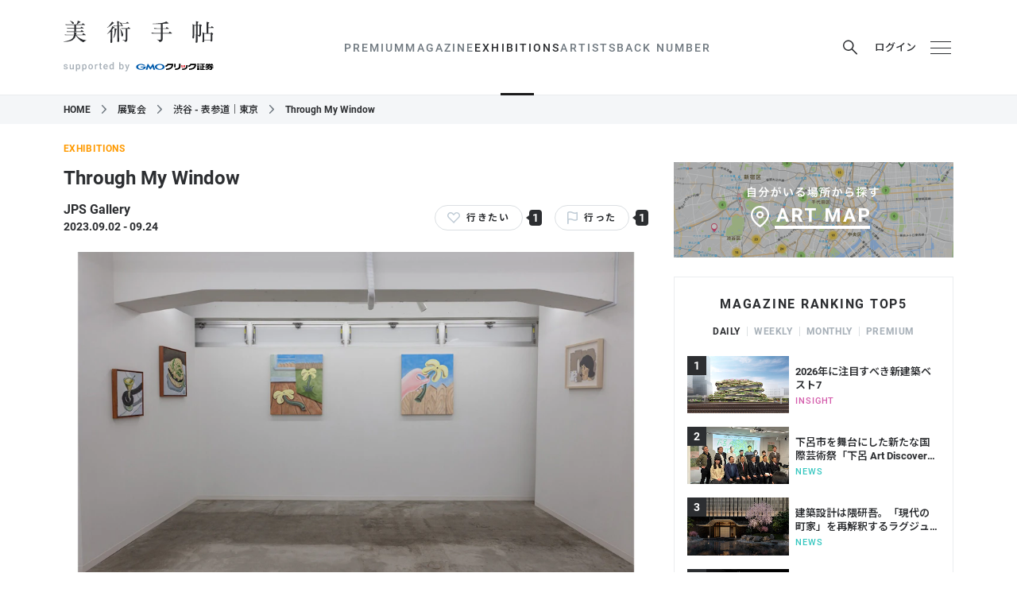

--- FILE ---
content_type: text/html; charset=utf-8
request_url: https://bijutsutecho.com/exhibitions/12338
body_size: 43218
content:
<!DOCTYPE html>
<html data-n-head-ssr lang="ja" data-n-head="lang">
  <head>
    <meta charset="utf-8" />
    <meta name="viewport" content="width=device-width" />
    <meta name="format-detection" content="telephone=no, email=no, address=no" />
    <link rel="apple-touch-icon" sizes="180x180" href="/apple-touch-icon.png" />
    <link rel="icon" type="image/png" sizes="32x32" href="/favicon-32x32.png" />
    <link rel="icon" type="image/png" sizes="16x16" href="/favicon-16x16.png" />
    <link rel="manifest" href="/site.webmanifest" />
    <link rel="mask-icon" href="/safari-pinned-tab.svg" color="#16254a" />
    <meta name="msapplication-TileColor" content="#16254a" />

    <link rel="preconnect" href="https://fonts.googleapis.com" />
    <link rel="preconnect" href="https://fonts.gstatic.com" crossorigin />
    <link
      href="https://fonts.googleapis.com/css2?family=Noto+Sans+JP:wght@100..900&family=Noto+Serif+JP:wght@200..900&display=swap"
      rel="stylesheet"
    />

    <meta data-n-head="true" data-hid="theme-color" name="theme-color" content="#ffffff"><meta data-n-head="true" data-hid="og:site_name" property="og:site_name" content="美術手帖"><meta data-n-head="true" data-hid="og:type" property="og:type" content="article"><meta data-n-head="true" data-hid="og:url" property="og:url" content="https://bijutsutecho.com/exhibitions/12338"><meta data-n-head="true" data-hid="twitter:card" name="twitter:card" content="summary_large_image"><meta data-n-head="true" data-hid="twitter:site" name="twitter:site" content="@bijutsutecho_"><meta data-n-head="true" data-hid="og:title" property="og:title" content="Through My Window（JPS Gallery）"><meta data-n-head="true" data-hid="og:description" property="og:description" content="JPSギャラリーで、グループ展 「Through My Window」が開催されている。　本展では、新進気鋭のアーティストたちによる、レンズを通した一連の風景を紹介する。故郷と呼…"><meta data-n-head="true" data-hid="og:image" property="og:image" content="https://bt.imgix.net/exhibition/12338/main/1694429824162_d6553110186f7a83f79ef061062d1214.jpg?auto=format&amp;fm=jpg&amp;w=1920&amp;h=1080&amp;fit=max&amp;v=6"><title data-n-head="true">Through My Window（JPS Gallery）｜美術手帖</title><link data-n-head="true" data-hid="canonical" rel="canonical" href="https://bijutsutecho.com/exhibitions/12338"><script data-n-head="true" src="//anymind360.com/js/11906/ats.js"></script><script data-n-head="true" src="https://securepubads.g.doubleclick.net/tag/js/gpt.js"></script><script data-n-head="true" src="https://yads.c.yimg.jp/js/yads-async.js" async="true"></script><script data-n-head="true" data-hid="exhibition-structured-data" type="application/ld+json">{"@context":"http://schema.org","@type":"ExhibitionEvent","name":"Through My Window","startDate":"2023-09-02","location":{"@type":"Place","address":"東京都東京都渋谷区神宮前6-27-4 東武第2ビル1F","name":"JPS Gallery"},"endDate":"2023-09-24","description":"JPSギャラリーで、グループ展 「Through My Window」が開催されている。　本展では、新進気鋭のアーティストたちによる、レンズを通した一連の風景を紹介する。故郷と呼ぶ街並みの絵のような景色であれ、憧れる気まぐれな光景であれ、各アーティストによって提示された風景は、深く個人的な、あるいは語られることを切望する未知の物語を反映しているという。　出展作家は、ダスティン・ブラウン、エドモンド・リー・ベルフロイド、Jackie Lam a.k.a. 009（ジャッキー・ラム）、Kazy Chan, ルカ・ビョルンステン、キム・ミニョン、上須元則、Okokume, Peep, Qin Tan, ティコ・リュー。","image":"https://bt.imgix.net/exhibition/12338/main/1694429824162_d6553110186f7a83f79ef061062d1214.jpg?auto=format&fm=jpg&w=1920&h=1080&fit=max&v=6"}</script><link rel="preload" href="/_nuxt/manifest.ddf1fcc732230179e814.js" as="script"><link rel="preload" href="/_nuxt/vendor.6c16e991cae4101db5c8.js" as="script"><link rel="preload" href="/_nuxt/app.a1298ac06cf6642b8a91.js" as="script"><link rel="preload" href="/_nuxt/app.76e53e37460bbec8d0e758f8918d7a4d.css" as="style"><link rel="preload" href="/_nuxt/layouts/default.91287a2b26ae9ff1d49c.js" as="script"><link rel="preload" href="/_nuxt/pages/exhibitions/_id.70670f07a86d79fcb15f.js" as="script"><link rel="prefetch" href="/_nuxt/pages/museumsgalleries/search.cee3e0385f35ed0e2714.js"><link rel="prefetch" href="/_nuxt/pages/index.49d98bef798366397ae3.js"><link rel="prefetch" href="/_nuxt/pages/magazine/_id.0b9d1b1b9bd82c2212c8.js"><link rel="prefetch" href="/_nuxt/pages/museumsgalleries/_id.7b8c938a3ecaafe13721.js"><link rel="prefetch" href="/_nuxt/pages/artists/_id.b8264d1cdb43c9ae71be.js"><link rel="prefetch" href="/_nuxt/pages/exhibitions/index.ec46f51baa6096fb1ca1.js"><link rel="prefetch" href="/_nuxt/pages/exhibitions/search.ac997f7dfdcec3c003f1.js"><link rel="prefetch" href="/_nuxt/pages/artwiki/_id.58c91bad5bbe6351c36f.js"><link rel="prefetch" href="/_nuxt/pages/search/_mode/_type.7bdd262223bbcb9e8459.js"><link rel="prefetch" href="/_nuxt/pages/museumsgalleries/index.9bbbc769cfadf0e0a37c.js"><link rel="prefetch" href="/_nuxt/pages/magazine/promotion.02739725b65bea19e97e.js"><link rel="prefetch" href="/_nuxt/pages/magazine.4323e139c940697545d7.js"><link rel="prefetch" href="/_nuxt/pages/btpremium/latest.7a8f384ec5da8cd8335e.js"><link rel="prefetch" href="/_nuxt/pages/btpremium/_category/index.22bf30f3bc6c4c53bfa3.js"><link rel="prefetch" href="/_nuxt/pages/artwiki/search.1db7ffcdf6c49a3fe177.js"><link rel="prefetch" href="/_nuxt/pages/artwiki/index.f5def03b4202d9cbf6bc.js"><link rel="prefetch" href="/_nuxt/pages/artists/index.8823ca9a63756f44f5e8.js"><link rel="prefetch" href="/_nuxt/pages/artists/search.3c2983cc71c27f61eaf9.js"><link rel="prefetch" href="/_nuxt/pages/magazine/_id/pictures/_idx.f215181ac5177f623282.js"><link rel="prefetch" href="/_nuxt/pages/btpremium/index.77e40dacecaa8cf85a9f.js"><link rel="prefetch" href="/_nuxt/pages/mypage/index.cf09e4b9784ea3865a46.js"><link rel="prefetch" href="/_nuxt/layouts/default-no-header-ads.06635895822aaf9e830e.js"><link rel="prefetch" href="/_nuxt/layouts/mypage.cab43df678f35d6536c2.js"><link rel="prefetch" href="/_nuxt/pages/exhibitions/artmap.039373dd7fe3984ae1c4.js"><link rel="prefetch" href="/_nuxt/pages/mypage/exhibitions.574b7c15cad0fba42123.js"><link rel="prefetch" href="/_nuxt/pages/mypage/magazine.58ff67e637941b3450d4.js"><link rel="prefetch" href="/_nuxt/pages/mypage/museums-galleries.090a00049cecdf0da83f.js"><link rel="prefetch" href="/_nuxt/pages/mypage/artists.8a01a9889a3dd38dcccb.js"><link rel="prefetch" href="/_nuxt/pages/mypage/news.5cff0e5c96a3dbf6a519.js"><link rel="prefetch" href="/_nuxt/pages/mypage/backnumber.23ad3af2927b741fe27d.js"><link rel="prefetch" href="/_nuxt/pages/mypage/information.12f3c378d1fb2b118f37.js"><link rel="prefetch" href="/_nuxt/pages/contact/index.7c724279fb55b61724c6.js"><link rel="prefetch" href="/_nuxt/pages/information.106aeb2e0760466fd102.js"><link rel="prefetch" href="/_nuxt/pages/faq.464383993de0299d9c1b.js"><link rel="prefetch" href="/_nuxt/pages/terms.8d4dda754b234b7d3b86.js"><link rel="prefetch" href="/_nuxt/pages/staff.2137fd86018566ff289f.js"><link rel="prefetch" href="/_nuxt/pages/mediaguide.0d0b4fbd423dc66bc8aa.js"><link rel="prefetch" href="/_nuxt/pages/contact/sent.8f1ceecab78d4c3266da.js"><link rel="prefetch" href="/_nuxt/pages/company.a8067d08384bd362350a.js"><link rel="prefetch" href="/_nuxt/pages/about.374fec3776b6ba1b69ec.js"><link rel="prefetch" href="/_nuxt/pages/exhibitions/areas.799a73cedbba2924a44f.js"><link rel="prefetch" href="/_nuxt/pages/backnumber/index.6632cdd5fc939163b157.js"><link rel="prefetch" href="/_nuxt/pages/backnumber/_id/read.45a92c791b43592a73cd.js"><link rel="prefetch" href="/_nuxt/pages/backnumber/_id/index.3d0e0d3bd84264a80063.js"><link rel="prefetch" href="/_nuxt/pages/login/redirect.88782c2db2f31406a22e.js"><link rel="prefetch" href="/_nuxt/pages/login/index.c06a948dfafccacfc4c7.js"><link rel="prefetch" href="/_nuxt/pages/login/error.ce502f7200056f22c599.js"><link rel="prefetch" href="/_nuxt/pages/btpremium/redirect.0e94226433ce844d4c94.js"><link rel="stylesheet" href="/_nuxt/app.76e53e37460bbec8d0e758f8918d7a4d.css"><style data-vue-ssr-id="c18c4c80:0">:root[data-theme=premium] #body[data-v-6a3ff252]{background-color:#000}#header-ad[data-v-6a3ff252]{text-align:center}@media print,screen and (min-width:768px){#header-ad img[data-v-6a3ff252]{width:1120px}}</style><style data-vue-ssr-id="33cdda72:0">@media (max-width:767px){.GptAdSlot.device-type-1[data-v-2824b47c]{display:none}}@media print,screen and (min-width:768px){.GptAdSlot.device-type-2[data-v-2824b47c]{display:none}}.GptAdSlot[data-v-2824b47c]:not(:has(* iframe)){display:none}.GptAdSlot .container[data-v-2824b47c]{width:fit-content;margin-left:auto;margin-right:auto}</style><style data-vue-ssr-id="47db2c27:0">@media (max-width:767px){.SiteHeader[data-v-6ed4fb73]{position:sticky;top:0;z-index:5000}}.SiteHeader.is_sticky[data-v-6ed4fb73]{position:sticky;top:0;z-index:5000}.p_magazine-id--rich .SiteHeader[data-v-6ed4fb73]{display:none}</style><style data-vue-ssr-id="a90c58f6:0">.hamburger[data-v-398801c0],.login[data-v-398801c0],.mypage[data-v-398801c0],.news-btn[data-v-398801c0],.premium-trial a[data-v-398801c0],.premium-trial button[data-v-398801c0],.search-button[data-v-398801c0]{display:flex;align-items:center;justify-content:center;width:32px;height:32px;padding:0;cursor:pointer;border:0;transition:color .25s}.OrganismsHeaderContent[data-v-398801c0]{position:relative;width:100%;background-color:#fff;transition:opacity .25s}@media (max-width:767px){.OrganismsHeaderContent[data-v-398801c0]{margin-bottom:41px}}:root[data-theme=premium] .OrganismsHeaderContent[data-v-398801c0]{background-color:#000}.OrganismsHeaderContent.is_fullsize[data-v-398801c0]{display:none}@media print,screen and (min-width:768px){.OrganismsHeaderContent.is_fullsize[data-v-398801c0]{display:block}.OrganismsHeaderContent.is_fullsize .wrapper[data-v-398801c0]{border-bottom:0}.OrganismsHeaderContent.is_fullsize .container[data-v-398801c0]{display:grid;grid-template-rows:auto auto;grid-template-columns:1fr auto 1fr;align-content:flex-end;height:160px}.OrganismsHeaderContent.is_fullsize .container.premium-trial-visible[data-v-398801c0]{display:flex;flex-wrap:wrap;justify-content:flex-end;gap:0 32px}.OrganismsHeaderContent.is_fullsize .logo[data-v-398801c0]{display:flex;grid-column:1/4;justify-content:center;width:100%;padding-left:0;margin-bottom:8px}.OrganismsHeaderContent.is_fullsize .logo .logo-bt[data-v-398801c0],.OrganismsHeaderContent.is_fullsize .logo .logo-bt svg[data-v-398801c0]{width:227px;height:33px}.OrganismsHeaderContent.is_fullsize .logo .logo-support[data-v-398801c0]{margin-top:0;margin-left:26px}.OrganismsHeaderContent.is_fullsize .logo .logo-supporter[data-v-398801c0]{margin-left:6px}.OrganismsHeaderContent.is_fullsize .logo .logo-supporter svg[data-v-398801c0]{width:166px}.OrganismsHeaderContent.is_fullsize .header-content-nav[data-v-398801c0]{grid-column:2;justify-self:center}.OrganismsHeaderContent.is_fullsize .buttons[data-v-398801c0]{grid-column:3;justify-self:end}}@media print,screen and (min-width:768px){.OrganismsHeaderContent.is_after-scrolling-visible[data-v-398801c0]{position:fixed;top:0;left:0;z-index:5000;transform:translateY(-100%)}.OrganismsHeaderContent.is_after-scrolling-visible.slide-in[data-v-398801c0]{animation:slide-in-data-v-398801c0 .25s forwards ease}.OrganismsHeaderContent.is_after-scrolling-visible.slide-in.slide-out[data-v-398801c0]{animation:slide-out-data-v-398801c0 .25s forwards ease}}.wrapper[data-v-398801c0]{border-bottom:1px solid #ebedef}.container[data-v-398801c0]{display:flex;align-items:center;justify-content:space-between;height:80px}@media (max-width:767px){.container[data-v-398801c0]{padding-right:12px;padding-left:12px}}@media print,screen and (min-width:768px){.container[data-v-398801c0]{height:119px}}.logo[data-v-398801c0]{display:flex;align-items:center}@media print,screen and (min-width:768px){.logo[data-v-398801c0]{display:block}}.logo-bt[data-v-398801c0]{width:152px;height:22px;margin:0}@media print,screen and (min-width:768px){.logo-bt[data-v-398801c0]{width:189px;height:28px}}.logo-bt a[data-v-398801c0]{display:block;color:#2c2e31}:root[data-theme=premium] .logo-bt a[data-v-398801c0]{color:#fff}.logo-bt svg[data-v-398801c0]{display:block;width:152px;height:22px}@media print,screen and (min-width:768px){.logo-bt svg[data-v-398801c0]{width:189px;height:28px}}.logo-support[data-v-398801c0]{margin-left:13px}@media print,screen and (min-width:768px){.logo-support[data-v-398801c0]{display:flex;align-items:center;justify-content:center;margin-top:21px;margin-left:0}}.logo-supported[data-v-398801c0]{width:65px;height:11px;margin-left:4px}.logo-supported svg[data-v-398801c0]{display:block;width:65px;height:11px;fill:#a7b0b8}:root[data-theme=premium] .logo-supported[data-v-398801c0]{color:#fff}@media print,screen and (min-width:768px){.logo-supported[data-v-398801c0]{width:83px;height:14px;margin-right:0;margin-left:0}.logo-supported svg[data-v-398801c0]{width:83px;height:14px}}.logo-supporter[data-v-398801c0]{margin-top:4px}.logo-supporter svg[data-v-398801c0]{display:block;width:90px;aspect-ratio:108/19;fill:#000}.logo-supporter svg .d[data-v-398801c0]{fill:none}.logo-supporter svg .e[data-v-398801c0],.logo-supporter svg .g[data-v-398801c0]{fill:#005bac}.logo-supporter svg .h[data-v-398801c0]{fill:#dc1c26}:root[data-theme=premium] .logo-supporter svg[data-v-398801c0]{fill:#fff}:root[data-theme=premium] .logo-supporter svg .e[data-v-398801c0],:root[data-theme=premium] .logo-supporter svg .g[data-v-398801c0],:root[data-theme=premium] .logo-supporter svg .h[data-v-398801c0]{fill:inherit}@media print,screen and (min-width:768px){.logo-supporter[data-v-398801c0]{margin-top:0;margin-left:3px}.logo-supporter svg[data-v-398801c0]{width:108px}}.buttons[data-v-398801c0]{display:flex;padding:0;margin:0;margin-right:-8px;list-style:none}@media print,screen and (min-width:768px){.buttons[data-v-398801c0]{margin-right:0}}.premium-trial[data-v-398801c0]{display:none}@media print,screen and (min-width:768px){.premium-trial[data-v-398801c0]{display:block}}.premium-trial a[data-v-398801c0],.premium-trial button[data-v-398801c0]{width:auto;margin-right:15px;font-size:.8125rem;font-weight:600;color:#c2a47e}@media print,screen and (min-width:768px){.search[data-v-398801c0]{position:relative}}.search-button[data-v-398801c0]{margin-right:15px;color:#2c2e31}@media (max-width:767px){.search-button[data-v-398801c0]{display:none}}.search-button svg[data-v-398801c0]{width:18px;height:19px}.search-button[data-v-398801c0]:hover{color:#707980}:root[data-theme=premium] .search-button[data-v-398801c0]{color:#fff}:root[data-theme=premium] .search-button[data-v-398801c0]:hover{color:#bfcbd5}.login[data-v-398801c0]{width:auto;margin-right:4px;font-size:.8125rem;font-weight:500;color:#2c2e31}@media print,screen and (min-width:768px){.login[data-v-398801c0]{margin-right:15px}}.login svg[data-v-398801c0]{width:16px;height:20px;margin-right:8px}.login[data-v-398801c0]:hover{color:#707980}:root[data-theme=premium] .login[data-v-398801c0]{color:#fff}:root[data-theme=premium] .login[data-v-398801c0]:hover{color:#bfcbd5}.mypage[data-v-398801c0]{color:#2c2e31}@media print,screen and (min-width:768px){.mypage[data-v-398801c0]{margin-right:15px}}.mypage svg[data-v-398801c0]{width:13px;height:17px}@media print,screen and (min-width:768px){.mypage svg[data-v-398801c0]{width:16px;height:20px}}.mypage[data-v-398801c0]:hover{color:#707980}:root[data-theme=premium] .mypage[data-v-398801c0]{color:#fff}:root[data-theme=premium] .mypage[data-v-398801c0]:hover{color:#bfcbd5}@media print,screen and (min-width:768px){.news[data-v-398801c0]{position:relative}}.news-btn[data-v-398801c0]{color:#2c2e31}@media print,screen and (min-width:768px){.news-btn[data-v-398801c0]{margin-right:15px}}.news-btn svg[data-v-398801c0]{width:20px;height:20px;margin-top:5px}@media print,screen and (min-width:768px){.news-btn svg[data-v-398801c0]{width:22px;height:22px;margin-top:4px}}@media print,screen and (min-width:768px){.news-btn[data-v-398801c0]:hover{color:#707980}}.news-btn.is_unread[data-v-398801c0]{position:relative}.news-btn.is_unread[data-v-398801c0]:after{position:absolute;top:4px;right:5px;display:block;width:12px;height:12px;content:"";background-color:#f55367;border:2px solid #fff;border-radius:100%}:root[data-theme=premium] .news-btn.is_unread[data-v-398801c0]:after{border-color:#000}@media print,screen and (min-width:768px){.news-btn.is_unread[data-v-398801c0]:after{top:3px;right:5px}}:root[data-theme=premium] .news-btn[data-v-398801c0]{color:#fff}:root[data-theme=premium] .news-btn[data-v-398801c0]:hover{color:#bfcbd5}.hamburger:hover span[data-v-398801c0]{background-color:#707980}.hamburger div[data-v-398801c0]{position:relative;width:16px;height:13px}@media print,screen and (min-width:768px){.hamburger div[data-v-398801c0]{width:26px;height:16px}}.hamburger span[data-v-398801c0]{position:absolute;display:block;width:100%;height:1px;background-color:#2c2e31;transition:background-color .25s;transform:rotate(0deg)}.hamburger span[data-v-398801c0]:first-child{top:0}.hamburger span[data-v-398801c0]:nth-child(2){top:50%}.hamburger span[data-v-398801c0]:nth-child(3){bottom:0}:root[data-theme=premium] .hamburger:hover span[data-v-398801c0]{background-color:#bfcbd5}:root[data-theme=premium] .hamburger span[data-v-398801c0]{background-color:#fff}.bg[data-v-398801c0]{display:none}@media (max-width:767px){.bg[data-v-398801c0]{position:absolute;top:0;left:0;z-index:-1;display:block;width:100%;height:100%;background-color:#fff}:root[data-theme=premium] .bg[data-v-398801c0]{background-color:#000}}@keyframes slide-in-data-v-398801c0{0%{transform:translateY(-100%)}to{transform:translateY(0)}}@keyframes slide-out-data-v-398801c0{0%{transform:translateY(0)}to{transform:translateY(-100%)}}</style><style data-vue-ssr-id="7a6a9a5b:0">@media (max-width:767px){.OrganismsHeaderContentNav[data-v-5b181bff]{position:absolute;top:100%;left:0;z-index:-1;width:100%;height:41px;overflow:hidden;background-color:#fff;border-bottom:1px solid #ebedef}:root[data-theme=premium] .OrganismsHeaderContentNav[data-v-5b181bff]{background-color:#000}}@media print,screen and (min-width:768px){.OrganismsHeaderContentNav[data-v-5b181bff]{display:block!important}}@media print,screen and (min-width:768px){.OrganismsHeaderContentNav.is_fullsize .item[data-v-5b181bff]{font-size:.875rem}.OrganismsHeaderContentNav.is_fullsize .item>a[data-v-5b181bff]{height:81px;color:#2c2e31}.OrganismsHeaderContentNav.is_fullsize .item>a[data-v-5b181bff]:hover{color:#707980}}.items[data-v-5b181bff]{display:flex;padding:0;margin:0;font-size:.8125rem;line-height:1;letter-spacing:.15em;list-style:none}@media (max-width:767px){.items[data-v-5b181bff]{padding:0 12px 50px;overflow:scroll hidden;white-space:nowrap}}@media print,screen and (min-width:768px){.items[data-v-5b181bff]{font-size:.875rem;font-weight:500;gap:24px}}.item[data-v-5b181bff]{flex:0 0 auto}@media (max-width:767px){.item+.item[data-v-5b181bff]:before{display:inline-block;margin:0 12px;color:#ebedef;content:"|"}}@media print,screen and (min-width:768px){.item[data-v-5b181bff]{position:relative}}.item.search button[data-v-5b181bff]{height:40px;padding:0 12px;margin:0 -12px;cursor:pointer;border:0}:root[data-theme=premium] .item.search button[data-v-5b181bff]{color:#fff}.item.search button svg[data-v-5b181bff]{width:15px;height:15px}@media print,screen and (min-width:768px){.item.search[data-v-5b181bff]{display:none}}.item>a[data-v-5b181bff]{color:#2c2e31;text-decoration:none}[data-theme=premium] .item>a[data-v-5b181bff]{color:#fff}@media (max-width:767px){.item>a[data-v-5b181bff]{display:inline-block;height:40px;line-height:40px}.item>a.is_actived-link[data-v-5b181bff]{font-weight:700}}@media print,screen and (min-width:768px){.item>a[data-v-5b181bff]{display:flex;align-items:center;height:119px;color:#707980}[data-theme=premium] .item>a[data-v-5b181bff]{color:#fff}.item>a[data-v-5b181bff]:hover{color:#2c2e31}[data-theme=premium] .item>a[data-v-5b181bff]:hover{color:#bfcbd5}.item>a.is_actived-link[data-v-5b181bff]{position:relative;color:#2c2e31}[data-theme=premium] .item>a.is_actived-link[data-v-5b181bff]{color:#fff}.item>a.is_actived-link[data-v-5b181bff]:after{position:absolute;bottom:-1px;left:calc(-21px + 50%);z-index:1;width:42px;height:3px;content:"";background-color:#1b1b1b}[data-theme=premium] .item>a.is_actived-link[data-v-5b181bff]:after{background-color:#fff}}@media print,screen and (min-width:768px){.item:hover .children-items[data-v-5b181bff]{display:block}}.children-items[data-v-5b181bff]{display:none}@media print,screen and (min-width:768px){.children-items[data-v-5b181bff]{position:absolute;top:calc(100% - 2px);left:calc(-100px + 50%);z-index:5001;width:200px;padding:0;margin:0;font-size:.8125rem;line-height:1;list-style:none}.children-items li[data-v-5b181bff]{background-color:#fff}:root[data-theme=premium] .children-items li[data-v-5b181bff]{background-color:#000}.children-items li a[data-v-5b181bff]{display:block;padding:12px 0;color:#2c2e31;text-align:center;text-decoration:none}[data-theme=premium] .children-items li a[data-v-5b181bff]{color:#fff}.children-items li a[data-v-5b181bff]:hover{color:#707980}[data-theme=premium] .children-items li a[data-v-5b181bff]:hover{color:#bfcbd5}.children-items li:first-child a[data-v-5b181bff]{padding-top:24px}.children-items li:last-child a[data-v-5b181bff]{padding-bottom:24px}}@media print,screen and (min-width:768px){.paddles[data-v-5b181bff]{display:none}}.paddle-left[data-v-5b181bff],.paddle-right[data-v-5b181bff]{position:absolute;top:0;width:50px;height:40px;border:0}.paddle-left svg[data-v-5b181bff],.paddle-right svg[data-v-5b181bff]{display:block;width:9px;height:8px;margin:0 auto}:root[data-theme=premium] .paddle-left svg[data-v-5b181bff],:root[data-theme=premium] .paddle-right svg[data-v-5b181bff]{color:#fff}.paddle-left[data-v-5b181bff]{left:0;padding:0 10px 0 0;background:linear-gradient(270deg,hsla(0,0%,100%,0),#fff 30%);transform:translate3d(0,0,0)}:root[data-theme=premium] .paddle-left[data-v-5b181bff]{background:linear-gradient(270deg,transparent,#000 30%)}.paddle-right[data-v-5b181bff]{right:0;padding:0 0 0 10px;background:linear-gradient(90deg,hsla(0,0%,100%,0),#fff 30%);transform:translate3d(0,0,0)}:root[data-theme=premium] .paddle-right[data-v-5b181bff]{background:linear-gradient(90deg,transparent,#000 30%)}.search-box[data-v-5b181bff]{position:absolute;bottom:0;left:0;width:100%;height:72px;padding:16px;background-color:rgba(0,0,0,.6)}@media (max-width:767px){.OrganismsHeaderContentNav-transition-enter-active[data-v-5b181bff],.OrganismsHeaderContentNav-transition-leave-active[data-v-5b181bff]{transition:transform .25s ease}.OrganismsHeaderContentNav-transition-enter[data-v-5b181bff],.OrganismsHeaderContentNav-transition-leave-to[data-v-5b181bff]{transform:translate3d(0,-100%,0)}}.child-transition-enter-active[data-v-5b181bff],.child-transition-leave-active[data-v-5b181bff]{transition:all .25s}.child-transition-enter[data-v-5b181bff],.child-transition-leave-to[data-v-5b181bff]{opacity:0;transform:translateY(-10px)}.paddle-transition-enter-active[data-v-5b181bff],.paddle-transition-leave-active[data-v-5b181bff]{transition:opacity .25s}.paddle-transition-enter[data-v-5b181bff],.paddle-transition-leave-to[data-v-5b181bff]{opacity:0}</style><style data-vue-ssr-id="0f34c990:0">.OrganismHeaderSearchBox[data-v-d6bb7e9a]{position:absolute;top:calc(100% + 41px);left:0;z-index:10002;width:100%;height:76px;padding:16px;background-color:rgba(0,0,0,.6)}@media print,screen and (min-width:768px){.OrganismHeaderSearchBox[data-v-d6bb7e9a]{top:42px;right:-99px;left:auto;width:390px}.OrganismHeaderSearchBox[data-v-d6bb7e9a]:after{position:absolute;top:-9px;right:122px;z-index:-1;width:0;height:0;content:"";border-color:transparent transparent rgba(0,0,0,.6);border-style:solid;border-width:0 8.5px 9px}}@media print,screen and (min-width:768px){.OrganismHeaderSearchBox.isLoggedIn[data-v-d6bb7e9a]{right:-127px}.OrganismHeaderSearchBox.isLoggedIn[data-v-d6bb7e9a]:after{right:150px}}.search-form[data-v-d6bb7e9a]{display:flex;justify-content:space-between}.search-input-container[data-v-d6bb7e9a]{position:relative;width:calc(100% - 79px)}@media print,screen and (min-width:768px){.search-input-container[data-v-d6bb7e9a]{width:279px}}.search-input[data-v-d6bb7e9a]{display:block;width:100%;height:44px;padding:0 10px;font-size:18px;color:#2c2e31;background-color:hsla(0,0%,100%,.7);border:0;border-radius:4px}.search-input[data-v-d6bb7e9a]:focus{outline:none}.search-input-clear[data-v-d6bb7e9a]{position:absolute;top:2px;right:0;width:40px;height:40px;padding:0;padding:0 10px;cursor:pointer;border:0}.search-input-clear span[data-v-d6bb7e9a]{position:absolute;display:block;width:20px;height:1px;background-color:#fff}.search-input-clear span[data-v-d6bb7e9a]:first-child{transform:rotate(135deg)}.search-input-clear span[data-v-d6bb7e9a]:last-child{transform:rotate(45deg)}.search-submit[data-v-d6bb7e9a]{width:69px;height:44px;color:#fff;cursor:pointer;background-color:hsla(0,0%,100%,.1);border:0;border-radius:4px;transition:background-color .25s}@media (hover:hover) and (pointer:fine){.search-submit[data-v-d6bb7e9a]:hover{background-color:hsla(0,0%,100%,.2)}}.search-submit svg[data-v-d6bb7e9a]{width:18px;height:19px}.outside[data-v-d6bb7e9a]{position:fixed;top:0;left:0;z-index:10000;width:100vw;height:100vh;-webkit-tap-highlight-color:transparent}.OrganismHeaderSearchBox-transition-enter-active[data-v-d6bb7e9a],.OrganismHeaderSearchBox-transition-leave-active[data-v-d6bb7e9a]{transition:all .25s}.OrganismHeaderSearchBox-transition-enter[data-v-d6bb7e9a],.OrganismHeaderSearchBox-transition-leave-to[data-v-d6bb7e9a]{opacity:0;transform:translateY(-10px)}</style><style data-vue-ssr-id="424f2c2d:0">.OrganismsHeaderMenu[data-v-2881a406]{position:fixed;top:0;right:0;bottom:0;left:0;display:flex;align-items:stretch;justify-content:flex-end}.container[data-v-2881a406]{width:320px;overflow-x:hidden;overflow-y:auto;background-color:rgba(0,0,0,.9);box-shadow:0 1px 2px 0 rgba(0,0,0,.2);-webkit-overflow-scrolling:touch}.container a[data-v-2881a406]{color:#fff}.search[data-v-2881a406]{padding:8px;border-bottom:1px solid rgba(244,246,248,.2)}.search form[data-v-2881a406]{position:relative}.search svg[data-v-2881a406]{position:absolute;top:6px;left:8px;z-index:0;width:19px;height:19px;color:#fff}.search input[data-v-2881a406]{position:relative;z-index:1;width:100%;height:32px;padding:0 0 0 35px;font-size:.875rem;color:#fff;letter-spacing:.035em;background-color:hsla(0,0%,100%,.2);border:0;border-radius:3px}.search input[data-v-2881a406]:focus{outline:none}.search input[data-v-2881a406]::placeholder{color:hsla(0,0%,100%,.5)}.nav[data-v-2881a406]{padding:24px 16px}.nav-section+.nav-section[data-v-2881a406]{margin-top:32px}.main[data-v-2881a406]{padding:0;margin:0;line-height:1}.main>li[data-v-2881a406]{font-size:1.125rem;font-weight:700;letter-spacing:.1em}.main>li+li[data-v-2881a406]{margin-top:24px}.main>li>ul[data-v-2881a406]{padding:0;margin:0}.main>li>ul>li[data-v-2881a406]{margin-top:16px;font-size:.875rem;font-weight:500;letter-spacing:.15em}.main>li>ul>li[data-v-2881a406]:before{margin-right:.5em;color:#fff;content:"-"}.main-magazine ul[data-v-2881a406]{display:flex;flex-wrap:wrap}.main-magazine li[data-v-2881a406]{width:50%}.main-external svg[data-v-2881a406]{width:1em;height:1em;margin-left:.5em}.social[data-v-2881a406]{margin-top:24px;font-size:.875rem;font-weight:500;line-height:1;color:#707980;letter-spacing:.15em}.social-heading[data-v-2881a406]{margin-bottom:12px}.sub[data-v-2881a406]{display:flex;flex-wrap:wrap;padding:0;margin:0;font-size:.75rem;line-height:1}.sub li[data-v-2881a406]{width:50%}.sub li+li[data-v-2881a406]:not(:nth-child(2)){margin-top:16px}.OrganismsHeaderMenu-transition-enter-active .container[data-v-2881a406],.OrganismsHeaderMenu-transition-enter-active[data-v-2881a406],.OrganismsHeaderMenu-transition-leave-active .container[data-v-2881a406],.OrganismsHeaderMenu-transition-leave-active[data-v-2881a406]{transition:transform .25s cubic-bezier(.77,0,.175,1)}.OrganismsHeaderMenu-transition-enter .container[data-v-2881a406],.OrganismsHeaderMenu-transition-leave-to .container[data-v-2881a406]{transform:translate3d(100%,0,0)}</style><style data-vue-ssr-id="a5fad9d4:0">.c_overlay{position:fixed;top:-5000px;right:-5000px;left:-5000px;bottom:-5000px}.c_overlay-enter-active,.c_overlay-leave-active{transition:opacity .25s}.c_overlay-enter,.c_overlay-leave-to{opacity:0}</style><style data-vue-ssr-id="6055316d:0">@font-face{font-family:"icomoon";font-style:normal;font-weight:400;src:url("/fonts/social/icomoon.eot?6z0xy3");src:url("/fonts/social/icomoon.eot?6z0xy3#iefix") format("embedded-opentype"),url("/fonts/social/icomoon.ttf?6z0xy3") format("truetype"),url("/fonts/social/icomoon.woff?6z0xy3") format("woff"),url("/fonts/social/icomoon.svg?6z0xy3#icomoon") format("svg");font-display:block}[class*=" icon-"][data-v-18d3a154],[class^=icon-][data-v-18d3a154]{font-family:"icomoon"!important;font-style:normal;font-weight:400;font-variant:normal;line-height:1;text-transform:none;-webkit-font-smoothing:antialiased;-moz-osx-font-smoothing:grayscale}.icon-facebook[data-v-18d3a154]:before{content:"\E900"}.icon-x[data-v-18d3a154]:before{content:"\E901"}.icon-instagram[data-v-18d3a154]:before{content:"\E902"}.SocialLinks[data-v-18d3a154]{display:flex;padding:0;margin:0;font-size:24px;line-height:1;list-style:none;gap:16px}.SocialLinks a[data-v-18d3a154]{display:block;color:#2c2e31;text-decoration:none}.SocialLinks a span[data-v-18d3a154]{display:block}.SocialLinks.dark a[data-v-18d3a154],:root[data-theme=premium] .SocialLinks a[data-v-18d3a154]{color:#fff}</style><style data-vue-ssr-id="3b2c9175:0">.exhibitions-id__header{margin-top:6px}@media print,screen and (min-width:768px){.exhibitions-id__header{margin-top:16px}}.exhibitions-id__title{font-size:1.125rem;margin:0}@media print,screen and (min-width:768px){.exhibitions-id__title{font-size:1.5rem}}.exhibitions-id__subtitle-lower,.exhibitions-id__subtitle-upper{font-size:.875rem;font-weight:600;margin:0}@media print,screen and (min-width:768px){.exhibitions-id__subtitle-lower,.exhibitions-id__subtitle-upper{font-size:1rem}}.exhibitions-id__subtitle-upper{margin-bottom:6px}@media print,screen and (min-width:768px){.exhibitions-id__subtitle-upper{margin-bottom:4px}}.exhibitions-id__subtitle-lower{margin-top:6px}@media print,screen and (min-width:768px){.exhibitions-id__subtitle-lower{margin-top:4px}}.exhibitions-id__meta{margin-top:8px}@media print,screen and (min-width:768px){.exhibitions-id__meta{margin-top:16px;display:flex;justify-content:space-between;align-items:center}}.exhibitions-id__period-venue{font-size:.8125rem;font-weight:600}@media print,screen and (min-width:768px){.exhibitions-id__period-venue{font-size:1rem;width:400px}}.exhibitions-id__period-venue a,.exhibitions-id__period-venue span{color:#2c2e31;letter-spacing:.03em;border-bottom:1px dotted #2c2e31;text-decoration:none;transition:all .25s}.exhibitions-id__period-venue a:hover,.exhibitions-id__period-venue span:hover{color:#707980;border-color:#707980}.exhibitions-id__period{margin-top:4px}@media print,screen and (min-width:768px){.exhibitions-id__period{font-size:.875rem}}.exhibitions-id__want2go-went{margin-top:16px;display:flex;flex-wrap:wrap}@media print,screen and (min-width:768px){.exhibitions-id__want2go-went{margin-top:0}}.exhibitions-id__want2go-went>:not(:last-child){margin-right:16px}.exhibitions-id__main-meta{margin-top:40px}@media print,screen and (min-width:768px){.exhibitions-id__main-meta{margin-top:48px}}</style><style data-vue-ssr-id="78dcd8c5:0">.c_breadcrumb{display:none}@media print,screen and (min-width:768px){.c_breadcrumb{font-size:.75rem;background-color:#f4f6f8;display:block}.c_breadcrumb ul{font-weight:600;line-height:36px;list-style:none;margin:0;padding:0;display:flex;align-items:center}.c_breadcrumb li:last-child svg{display:none}.c_breadcrumb a{color:#2c2e31}.c_breadcrumb svg{width:6px;height:11px;color:#707980;margin:0 14px;display:inline-block;vertical-align:-.1em}.c_breadcrumb--footer{margin-top:64px;margin-bottom:-64px}:root[data-theme=premium] .c_breadcrumb{color:#fff;background-color:#2c2e31}:root[data-theme=premium] .c_breadcrumb a{color:#fff}}</style><style data-vue-ssr-id="7077b1eb:0">.c_detail-main__type{font-size:.75rem;font-weight:700;letter-spacing:.03em}.c_detail-main__slide{margin:24px -24px 0}@media print,screen and (min-width:768px){.c_detail-main__slide{margin:24px 0 0}}.c_detail-main__slide-caption{font-size:.6875rem;color:#707980;line-height:1;text-align:right;margin:0;padding:0 24px;margin-top:8px}@media print,screen and (min-width:768px){.c_detail-main__slide-caption{padding:0}}#lightcase-info .c_detail-main__slide-caption{padding:0}.c_detail-main__body{font-size:.875rem;line-height:2;text-align:justify;margin-top:16px}@media print,screen and (min-width:768px){.c_detail-main__body{font-size:.9375rem;width:560px;margin:24px auto 0}}.c_detail-main__body p{margin:2em 0}.c_detail-main__body p:first-child{margin-top:0}.c_detail-main__body p:last-child{margin-bottom:0}</style><style data-vue-ssr-id="7b8033bd:0">._3wUrKNz_0{white-space:nowrap}._3wUrKNz_0,._34304ev_0{display:flex;align-items:center;padding:0}._34304ev_0{justify-content:center;width:111px;height:32px;cursor:pointer;border:1px solid #dce0e3;border-radius:16px;transition:border .25s}._34304ev_0:hover{border-color:#bfcbd5}._34304ev_0._3Kt368m_0 ._1ZJJRcG_0,._34304ev_0:hover ._1ZJJRcG_0{color:#f55367}._1ZJJRcG_0{display:block;width:16px;height:14px;color:#bfcbd5;vertical-align:middle;transition:color .25s}._26t4KE1_0{margin-left:8px;font-size:.75rem;font-weight:700;letter-spacing:.13em}._2cTe0ku_0{display:flex;align-items:center;width:16px;height:14px}._3M_YQkI_0{position:relative;padding:2px 4px;margin-left:8px;font-size:.875rem;font-weight:700;color:#fff;list-style:.03em;background-color:#2c2e31;border-radius:4px}._3M_YQkI_0:before{position:absolute;top:50%;left:-4px;width:0;height:0;content:"";border-color:transparent #2c2e31 transparent transparent;border-style:solid;border-width:3px 4px 3px 0;transform:translateY(-50%)}</style><style data-vue-ssr-id="3300d1c8:0">._2yCeO1V_0{white-space:nowrap}._2yCeO1V_0,._3f6G37I_0{display:flex;align-items:center;padding:0}._3f6G37I_0{justify-content:center;width:94px;height:32px;cursor:pointer;border:1px solid #dce0e3;border-radius:16px;transition:border .25s}._3f6G37I_0:hover{border-color:#bfcbd5}._3f6G37I_0._2FcXhJA_0 ._1w9Uu4n_0,._3f6G37I_0:hover ._1w9Uu4n_0{color:#38c7c0}._1w9Uu4n_0{display:block;width:13px;height:16px;color:#bfcbd5;vertical-align:middle;transition:color .25s}._1CDEoET_0{margin-left:8px;font-size:.75rem;font-weight:700;letter-spacing:.13em}._1sg4w5X_0{display:flex;align-items:center;width:13px;height:16px}._1mjH4m0_0{position:relative;padding:2px 4px;margin-left:8px;font-size:.875rem;font-weight:700;color:#fff;list-style:.03em;background-color:#2c2e31;border-radius:4px}._1mjH4m0_0:before{position:absolute;top:50%;left:-4px;width:0;height:0;content:"";border-color:transparent #2c2e31 transparent transparent;border-style:solid;border-width:3px 4px 3px 0;transform:translateY(-50%)}</style><style data-vue-ssr-id="8421d940:0">.c_slide{height:56.25vw;overflow:hidden;visibility:hidden}@media print,screen and (min-width:768px){.c_slide{height:414px}}.c_slide.slick-initialized{overflow:visible;visibility:visible;height:auto}.c_slide__dots{margin-top:calc(56.25% - 26px)}.c_slide__arrow{margin-top:calc(56.25% / 2 - 17px)}@media print,screen and (min-width:768px){.c_slide__arrow{margin-top:calc(56.25% / 2 - 30px)}}</style><style data-vue-ssr-id="18a030f2:0">.EyecatchImageMolecule[data-v-ebd2d78c]{position:relative;width:100%;height:0;padding-top:56.25%;overflow:hidden;background-color:#2c2e31}.image[data-v-ebd2d78c]{position:absolute;top:50%;left:50%;min-width:calc(100% + 1px);min-height:calc(100% + 1px);transition-timing-function:ease;transition-duration:.5s;transition-property:opacity,transform;transform:translate(-50%,-50%)}@media print,screen and (min-width:768px){[data-actual-tag=a] .image[data-v-ebd2d78c],a .image[data-v-ebd2d78c]{min-width:100%;min-height:100%;transform:translate(-50%,-50%) scale3d(1.05,1.05,1)}[data-actual-tag=a]:hover .image[data-v-ebd2d78c],a:hover .image[data-v-ebd2d78c]{opacity:.5;transform:translate(-50%,-50%) scale3d(1.15,1.15,1)}}</style><style data-vue-ssr-id="042c07c1:0">@media print,screen and (min-width:768px){.c_information{padding-left:16px;padding-right:16px;display:flex}}@media print,screen and (min-width:768px){.c_information__main{width:352px;margin-right:16px}.c_information__main--fullwidth{width:100%;margin-right:0}}.c_information__map{margin-top:18px}@media print,screen and (min-width:768px){.c_information__map{width:336px;margin-top:0}}.c_information__heading{font-size:.875rem;font-weight:600;line-height:1.45;margin:0}.c_information__heading-lower,.c_information__heading-upper{font-size:.75rem;margin:0}.c_information__heading-upper{margin-bottom:4px}.c_information__heading-lower{margin-top:4px}.c_information__table{width:100%;font-size:.8125rem;margin-top:10px;table-layout:fixed}@media print,screen and (min-width:768px){.c_information__table{margin-top:18px}}.c_information__table td,.c_information__table th{word-wrap:break-word;vertical-align:top;padding:6px 0}.c_information__table th{width:calc(5em + 20px);color:#707980;font-weight:400;text-align:left;padding-right:20px}.c_information__table-button{max-width:220px;margin-top:8px}.c_information__table-button svg{width:11px;height:14px;margin-right:8px;vertical-align:-.15em}.c_information__content{font-size:.8125rem;line-height:1.71;margin-top:10px;word-wrap:break-word}@media print,screen and (min-width:768px){.c_information__content{margin-top:18px}}.c_information__content>*{margin:12px 0}.c_information__content>:first-child{margin-top:0}.c_information__content>:last-child{margin-bottom:0}.c_information__gmap{height:0;padding-bottom:56.25%;position:relative;overflow:hidden}.c_information__gmap iframe{width:100%;height:100%;position:absolute;top:0;left:0}</style><style data-vue-ssr-id="f64a15bc:0">@media print,screen and (min-width:768px){.c_related-magazines{display:flex;flex-wrap:wrap}}.c_related-magazines__item{margin-top:16px}.c_related-magazines__item:first-child{margin-top:0}@media print,screen and (min-width:768px){.c_related-magazines__item{margin-top:0}.c_related-magazines__item:nth-child(3n+2){margin:0 23px}.c_related-magazines__item:nth-child(1n+4){margin-top:24px}}</style><style data-vue-ssr-id="caaa4d66:0">.MagazineItemOrganism[data-v-26e2e258]{display:flex;align-items:center;justify-content:space-between}@media print,screen and (min-width:768px){.MagazineItemOrganism[data-v-26e2e258]{display:block;width:230px}}.MagazineItemOrganism a[data-v-26e2e258]{color:#2c2e31;text-decoration:none;transition:all .25s}.MagazineItemOrganism:hover a[data-v-26e2e258]{color:#707980}.eyecatch[data-v-26e2e258]{width:40.36697%}@media print,screen and (min-width:768px){.eyecatch[data-v-26e2e258]{width:auto}}.main[data-v-26e2e258]{width:57.18654%}@media print,screen and (min-width:768px){.main[data-v-26e2e258]{width:auto;margin-top:8px}}.title[data-v-26e2e258]{display:block;display:-webkit-box;max-height:2.76em;margin:0;overflow:hidden;font-size:.8125rem;font-weight:600;line-height:1.38;-webkit-box-orient:vertical;-webkit-line-clamp:2}@media print,screen and (min-width:768px){.title[data-v-26e2e258]{font-size:.875rem}}.meta[data-v-26e2e258]{position:relative;display:flex;justify-content:space-between;margin-top:5px}@media print,screen and (min-width:768px){.meta[data-v-26e2e258]{margin-top:9px}}.paid-icon[data-v-26e2e258]{position:absolute;top:0;left:0;width:10px;height:12px;color:#bfcbd5}.paid-icon svg[data-v-26e2e258]{display:block;width:10px;height:12px}@media print,screen and (min-width:768px){.paid-icon[data-v-26e2e258]{top:-.0625rem;width:12px;height:14px;margin-right:8px}.paid-icon svg[data-v-26e2e258]{width:12px;height:14px}}.paid-icon+.category[data-v-26e2e258]{padding-left:14px}@media print,screen and (min-width:768px){.paid-icon+.category[data-v-26e2e258]{padding-left:20px}}.category[data-v-26e2e258]{overflow:hidden;font-size:.6875rem;font-weight:500;color:#707980;text-overflow:ellipsis;letter-spacing:.08em;white-space:nowrap}@media print,screen and (min-width:768px){.category[data-v-26e2e258]{font-size:.75rem}}.category a[data-v-26e2e258]{color:#707980}.category a[data-v-26e2e258]:hover{text-decoration:underline}@media (max-width:767px){.sub-category[data-v-26e2e258]{display:none}}.date-favorite[data-v-26e2e258]{display:flex;justify-content:space-between}.date[data-v-26e2e258]{font-size:.6875rem;font-weight:300;color:#707980}@media print,screen and (min-width:768px){.date[data-v-26e2e258]{font-size:.75rem}}.clip[data-v-26e2e258]{margin-left:8px}</style><style data-vue-ssr-id="63c0bbff:0">._2Uoj-iO_0{display:flex;align-items:center;padding:0;white-space:nowrap;cursor:pointer;border:0}._2Uoj-iO_0._26OyF5w_0 ._3Sysvug_0,._2Uoj-iO_0:hover ._3Sysvug_0{color:#f55367}._2Uoj-iO_0.d_LfZeb_0{justify-content:center;width:44px;height:44px;background-color:rgba(0,0,0,.4);border-radius:50%}._2Uoj-iO_0.d_LfZeb_0 ._3Sysvug_0{color:#fff}._2Uoj-iO_0.d_LfZeb_0._26OyF5w_0 ._3Sysvug_0,._2Uoj-iO_0.d_LfZeb_0:hover ._3Sysvug_0{color:#f55367}._2Uoj-iO_0._3LUxnnZ_0 ._3OMoMGg_0,._2Uoj-iO_0._3LUxnnZ_0 ._3Sysvug_0{width:16px;height:20px}._2Uoj-iO_0._1DQaCon_0 ._3Sysvug_0{color:#fff}._2Uoj-iO_0._1DQaCon_0._26OyF5w_0 ._3Sysvug_0,._2Uoj-iO_0._1DQaCon_0:hover ._3Sysvug_0{color:#f55367}._3Sysvug_0{display:block;width:11px;height:14px;color:#bfcbd5;transition:color .25s}._3OMoMGg_0{display:flex;align-items:center;width:11px;height:14px}</style><style data-vue-ssr-id="678af074:0">.c_sidebar__section{margin-top:32px}@media print,screen and (min-width:768px){.c_sidebar__section{margin-top:24px}}.c_sidebar__section:first-child{margin-top:0}@media (max-width:767px){.c_sidebar__section--ranking{background-color:#ebedef;margin-left:-24px;margin-right:-24px;padding:32px 0}}.c_sidebar__ad{margin-top:32px}@media (max-width:767px){.c_sidebar__ad{margin-left:-24px;margin-right:-24px}}@media print,screen and (min-width:768px){.c_sidebar__ad{margin-top:24px}}.c_sidebar__ad:first-child{margin-top:0}</style><style data-vue-ssr-id="60aaf03f:0">.yads-container[data-v-46eefe02] *{font-family:"Roboto","Noto Sans JP","Hiragino Sans",sans-serif!important;font-size:10px!important}.yads-container[data-v-46eefe02] [data-uv-element^=yads_uv_ad_sidebar-yads]{border:0!important}.yads-container[data-v-46eefe02] [data-uv-element^=yads_uv_title_sidebar-yads]{margin-top:0!important}.yads-container[data-v-46eefe02] a{padding-left:0!important}#sidebar-yads-pc[data-v-46eefe02]{display:none}@media print,screen and (min-width:768px){#sidebar-yads-pc[data-v-46eefe02]{display:block}}@media print,screen and (min-width:768px){#sidebar-yads-sp[data-v-46eefe02]{display:none}}</style><style data-vue-ssr-id="357967a6:0">@media print,screen and (min-width:768px){.SidebarRankingOrganism[data-v-136d0992]{padding:24px 16px 16px;border:1px solid #ebedef}}.heading[data-v-136d0992]{margin:0;font-size:1rem;letter-spacing:.11em}@media (max-width:767px){.heading[data-v-136d0992]{padding-right:24px;padding-left:24px}}@media print,screen and (min-width:768px){.heading[data-v-136d0992]{text-align:center}}.tabs[data-v-136d0992]{padding:0;margin:18px 0 0;font-size:.75rem;text-align:center;list-style:none}@media (max-width:767px){.tabs[data-v-136d0992]{display:none}}.tabs li[data-v-136d0992]{display:inline-block;line-height:1;border-left:1px solid #dce0e3}.tabs li[data-v-136d0992]:first-child{border-left:0}.tabs button[data-v-136d0992]{padding:0 8px;font-weight:700;color:#a7b0b8;letter-spacing:.05em;cursor:pointer;border:0;transition:all .25s}.tabs button.selected[data-v-136d0992],.tabs button[data-v-136d0992]:hover{color:#2c2e31}.tabs button.premium.selected[data-v-136d0992],.tabs button.premium[data-v-136d0992]:hover{color:#c2a47e}.groups[data-v-136d0992]{margin-top:8px}@media print,screen and (min-width:768px){.groups[data-v-136d0992]{margin-top:24px}}@media (max-width:767px){.group[data-v-136d0992]{overflow-x:auto;overflow-y:hidden;-webkit-overflow-scrolling:touch}}@media (max-width:767px){.items[data-v-136d0992]{display:flex;width:max-content;padding:0 24px;margin:0;overflow:hidden;list-style:none}}@media (max-width:767px){.item[data-v-136d0992]{flex:0 0 160px;width:160px;overflow:hidden}.item[data-v-136d0992]:not(:first-child){margin-left:8px}}@media print,screen and (min-width:768px){.item[data-v-136d0992]{margin-top:17px}.item[data-v-136d0992]:first-child{margin-top:0}}.item._premium[data-v-136d0992] .eyecatch:before{background-color:#c2a47e}.sidebar-ranking-fade-enter-active[data-v-136d0992],.sidebar-ranking-fade-leave-active[data-v-136d0992]{transition:all .25s}.sidebar-ranking-fade-enter[data-v-136d0992],.sidebar-ranking-fade-leave-to[data-v-136d0992]{opacity:0}</style><style data-vue-ssr-id="2a766332:0">@media (max-width:767px){.SidebarMagazineRankingItemOrganism[data-v-a1b75566]{background-color:#fff}}@media print,screen and (min-width:768px){.SidebarMagazineRankingItemOrganism[data-v-a1b75566]{display:flex;align-items:center;justify-content:space-between}}.SidebarMagazineRankingItemOrganism a[data-v-a1b75566]{color:#2c2e31;text-decoration:none}@media print,screen and (min-width:768px){.SidebarMagazineRankingItemOrganism a[data-v-a1b75566]{transition:all .25s}}@media print,screen and (min-width:768px){.SidebarMagazineRankingItemOrganism:hover a[data-v-a1b75566]{color:#707980}}.SidebarMagazineRankingItemOrganism:first-child .eyecatch[data-v-a1b75566]::before{content:"1"}.SidebarMagazineRankingItemOrganism:nth-child(2) .eyecatch[data-v-a1b75566]:before{content:"2"}.SidebarMagazineRankingItemOrganism:nth-child(3) .eyecatch[data-v-a1b75566]:before{content:"3"}.SidebarMagazineRankingItemOrganism:nth-child(4) .eyecatch[data-v-a1b75566]:before{content:"4"}.SidebarMagazineRankingItemOrganism:nth-child(5) .eyecatch[data-v-a1b75566]:before{content:"5"}.eyecatch[data-v-a1b75566]{position:relative}@media print,screen and (min-width:768px){.eyecatch[data-v-a1b75566]{width:40.36697%}}.eyecatch[data-v-a1b75566]:before{position:absolute;top:0;left:0;z-index:1;display:block;width:24px;height:24px;font-size:.875rem;font-weight:700;line-height:24px;color:#fff;text-align:center;background-color:#2c2e31}@media (max-width:767px){.main[data-v-a1b75566]{padding:8px}}@media print,screen and (min-width:768px){.main[data-v-a1b75566]{width:57.18654%}}.title[data-v-a1b75566]{display:block;display:-webkit-box;height:4.14em;margin:0;overflow:hidden;font-size:.75rem;font-weight:600;line-height:1.38;-webkit-box-orient:vertical;-webkit-line-clamp:3}@media print,screen and (min-width:768px){.title[data-v-a1b75566]{height:auto;max-height:2.76em;font-size:.8125rem;-webkit-line-clamp:2}}.meta[data-v-a1b75566]{display:flex;align-items:center;gap:4px;margin-top:6px}.paid-icon[data-v-a1b75566]{width:10px;height:12px;color:#bfcbd5}.paid-icon svg[data-v-a1b75566]{display:block;width:10px;height:12px}.category[data-v-a1b75566]{font-size:.6875rem;font-weight:500;line-height:1;color:#707980;letter-spacing:.08em}</style><style data-vue-ssr-id="44189901:0">@media (max-width:767px){.SidebarExhibitionRankingItemOrganism[data-v-149e8db2]{background-color:#fff}}@media print,screen and (min-width:768px){.SidebarExhibitionRankingItemOrganism[data-v-149e8db2]{display:flex;align-items:center;justify-content:space-between}}.SidebarExhibitionRankingItemOrganism a[data-v-149e8db2]{color:#2c2e31;text-decoration:none}@media print,screen and (min-width:768px){.SidebarExhibitionRankingItemOrganism a[data-v-149e8db2]{transition:all .25s}}@media print,screen and (min-width:768px){.SidebarExhibitionRankingItemOrganism:hover a[data-v-149e8db2]{color:#707980}}.SidebarExhibitionRankingItemOrganism:first-child .eyecatch[data-v-149e8db2]::before{content:"1"}.SidebarExhibitionRankingItemOrganism:nth-child(2) .eyecatch[data-v-149e8db2]:before{content:"2"}.SidebarExhibitionRankingItemOrganism:nth-child(3) .eyecatch[data-v-149e8db2]:before{content:"3"}.SidebarExhibitionRankingItemOrganism:nth-child(4) .eyecatch[data-v-149e8db2]:before{content:"4"}.SidebarExhibitionRankingItemOrganism:nth-child(5) .eyecatch[data-v-149e8db2]:before{content:"5"}.eyecatch[data-v-149e8db2]{position:relative}@media print,screen and (min-width:768px){.eyecatch[data-v-149e8db2]{width:40.36697%}}.eyecatch[data-v-149e8db2]:before{position:absolute;top:0;left:0;z-index:1;display:block;width:24px;height:24px;font-size:.875rem;font-weight:700;line-height:24px;color:#fff;text-align:center;background-color:#2c2e31}.label[data-v-149e8db2]{position:absolute;right:4px;bottom:4px;backface-visibility:hidden}@media (max-width:767px){.main[data-v-149e8db2]{padding:8px}}@media print,screen and (min-width:768px){.main[data-v-149e8db2]{width:57.18654%}}.title[data-v-149e8db2]{display:block;display:-webkit-box;height:2.76em;margin:0;overflow:hidden;font-size:.75rem;font-weight:600;line-height:1.38;-webkit-box-orient:vertical;-webkit-line-clamp:2}@media print,screen and (min-width:768px){.title[data-v-149e8db2]{height:auto;font-size:.8125rem}}.meta[data-v-149e8db2]{margin-top:6px}@media print,screen and (min-width:768px){.meta[data-v-149e8db2]{margin-top:3px}}.venue[data-v-149e8db2]{overflow:hidden;font-size:.6875rem;font-weight:500;color:#707980;text-overflow:ellipsis;white-space:nowrap}.period_favorite[data-v-149e8db2]{display:flex;justify-content:space-between;margin-top:2px}@media print,screen and (min-width:768px){.period_favorite[data-v-149e8db2]{margin-top:6px}}.period[data-v-149e8db2]{overflow:hidden;font-size:.6875rem;font-weight:500;color:#707980;text-overflow:ellipsis;white-space:nowrap}.favorite[data-v-149e8db2]{display:flex;margin-left:8px}.favorite>[data-v-149e8db2]:not(:first-child){margin-left:16px}@media (max-width:767px){.favorite[data-v-149e8db2]{display:none}}</style><style data-vue-ssr-id="44f24e43:0">._1qrLPnD_0{display:flex;align-items:center;padding:0;font-size:.875rem;font-weight:500;color:#707980;white-space:nowrap;cursor:pointer;border:0}._1qrLPnD_0.QwUnrH4_0 .fJRzDJs_0,._1qrLPnD_0:hover .fJRzDJs_0{color:#f55367}._1qrLPnD_0._1L2exvi_0 .fJRzDJs_0{width:20px;height:18px}._1qrLPnD_0._3sxZe_-_0 .fJRzDJs_0{color:#fff}._1qrLPnD_0._3sxZe_-_0.QwUnrH4_0 .fJRzDJs_0,._1qrLPnD_0._3sxZe_-_0:hover .fJRzDJs_0{color:#f55367}.fJRzDJs_0{display:block;width:16px;height:14px;color:#bfcbd5;transition:color .25s}._1YWAIo__0{display:flex;align-items:center;width:16px;height:14px}._1szz1ES_0{margin-left:4px}</style><style data-vue-ssr-id="2aa95620:0">._3SH3nyJ_0{display:flex;align-items:center;padding:0;font-size:.875rem;font-weight:500;color:#707980;white-space:nowrap;cursor:pointer;border:0}._3SH3nyJ_0._2qhxTds_0 ._2NelQOJ_0,._3SH3nyJ_0:hover ._2NelQOJ_0{color:#38c7c0}._3SH3nyJ_0._2_eOqaA_0 ._2NelQOJ_0{width:16px;height:20px}._3SH3nyJ_0._11JbVRJ_0 ._2NelQOJ_0{color:#fff}._3SH3nyJ_0._11JbVRJ_0._2qhxTds_0 ._2NelQOJ_0,._3SH3nyJ_0._11JbVRJ_0:hover ._2NelQOJ_0{color:#38c7c0}._2NelQOJ_0{display:block;width:13px;height:16px;color:#bfcbd5;transition:color .25s}.paoZBJK_0{display:flex;align-items:center;width:13px;height:16px}._3t0-MdR_0{margin-left:4px}</style><style data-vue-ssr-id="32722150:0">@media print,screen and (min-width:768px){.SidebarOilOrganism[data-v-1b6144dc]{padding:24px 16px;border:1px solid #ebedef}}.heading[data-v-1b6144dc]{margin:0;text-align:center}.catch[data-v-1b6144dc]{font-size:.875rem;line-height:1}.logo[data-v-1b6144dc]{margin-top:18px}.logo a[data-v-1b6144dc]{color:#2c2e31}.logo svg[data-v-1b6144dc]{width:83px;height:37px}.categories[data-v-1b6144dc]{padding:0;margin:24px 0 0;font-size:.75rem;text-align:center;list-style:none}.categories li[data-v-1b6144dc]{display:inline-block;line-height:1;border-left:1px solid #dce0e3}.categories li[data-v-1b6144dc]:first-child{border-left:0}.categories li:first-child button[data-v-1b6144dc]{padding:0 16px 0 0}.categories li:last-child button[data-v-1b6144dc]{padding:0 0 0 16px}.categories button[data-v-1b6144dc]{font-weight:700;color:#a7b0b8;letter-spacing:.05em;cursor:pointer;border:0;transition:all .25s}.categories button.selected[data-v-1b6144dc],.categories button[data-v-1b6144dc]:hover{color:#2c2e31}.groups[data-v-1b6144dc]{margin-top:24px}@media (max-width:767px){.groups[data-v-1b6144dc]{margin-right:-24px;margin-left:-24px;overflow-x:auto;overflow-y:hidden;-webkit-overflow-scrolling:touch}}.groups-inner[data-v-1b6144dc]{position:relative}@media (max-width:767px){.groups-inner[data-v-1b6144dc]{display:flex;width:max-content;padding:0 24px}}@media (max-width:767px){.group[data-v-1b6144dc]:not(:first-child){margin-left:12px}}@media (max-width:767px){.items[data-v-1b6144dc]{display:flex;width:max-content;margin:0;overflow:hidden;list-style:none}}@media (max-width:767px){.item[data-v-1b6144dc]{flex:0 0 160px;width:160px;overflow:hidden}.item[data-v-1b6144dc]:not(:first-child){margin-left:8px}}@media print,screen and (min-width:768px){.item[data-v-1b6144dc]{margin-top:17px}.item[data-v-1b6144dc]:first-child{margin-top:0}}.link[data-v-1b6144dc]{margin-top:24px}.link .m_button[data-v-1b6144dc]{font-size:.75rem}.sidebar-oil-fade-enter-active[data-v-1b6144dc],.sidebar-oil-fade-leave-active[data-v-1b6144dc]{transition:all .25s}.sidebar-oil-fade-leave-active[data-v-1b6144dc]{position:absolute;width:100%}.sidebar-oil-fade-enter[data-v-1b6144dc],.sidebar-oil-fade-leave-to[data-v-1b6144dc]{opacity:0}</style><style data-vue-ssr-id="28fc2832:0">.SidebarOilItemOrganism[data-v-538f3b39]{color:#2c2e31;text-decoration:none}@media print,screen and (min-width:768px){.SidebarOilItemOrganism[data-v-538f3b39]{display:flex;align-items:center;justify-content:space-between}.SidebarOilItemOrganism[data-v-538f3b39]:hover{color:#707980}}.eyecatch[data-v-538f3b39]{width:160px}@media print,screen and (min-width:768px){.eyecatch[data-v-538f3b39]{width:134px}}.main[data-v-538f3b39]{margin-top:9px}@media print,screen and (min-width:768px){.main[data-v-538f3b39]{width:calc(100% - 150px);margin-top:0}}.author[data-v-538f3b39]{overflow:hidden;font-size:.8125rem;font-weight:700;text-overflow:ellipsis;white-space:nowrap}@media print,screen and (min-width:768px){.author[data-v-538f3b39]{font-size:.875rem}}.author[data-v-538f3b39]:empty{display:none}.title[data-v-538f3b39]{margin-top:6px;overflow:hidden;font-size:.75rem;color:#707980}@media (max-width:767px){.title[data-v-538f3b39]{text-overflow:ellipsis;white-space:nowrap}}@media print,screen and (min-width:768px){.title[data-v-538f3b39]{display:block;display:-webkit-box;max-height:2.4em;margin-top:0;font-size:.8125rem;-webkit-box-orient:vertical;-webkit-line-clamp:2}}.title[data-v-538f3b39]:empty{display:none}.author:not(:empty)+.title[data-v-538f3b39]{margin-top:8px}.price[data-v-538f3b39]{margin-top:4px;font-size:.75rem;font-weight:700}@media print,screen and (min-width:768px){.price[data-v-538f3b39]{margin-top:8px;font-size:.875rem}}.price[data-v-538f3b39]:empty{display:none}</style><style data-vue-ssr-id="31b14ce9:0">.OilEyecatchImageMolecule[data-v-5a0fe044]{position:relative;width:100%;height:0;padding-top:56.25%;overflow:hidden;background-color:#2c2e31}.image[data-v-5a0fe044]{min-width:calc(100% + 1px);min-height:calc(100% + 1px);transform:translate(-50%,-50%)}.icon[data-v-5a0fe044],.image[data-v-5a0fe044]{position:absolute;top:50%;left:50%;transition-timing-function:ease;transition-duration:.5s;transition-property:opacity,transform}.icon[data-v-5a0fe044]{width:24px;height:36px;margin:-18px 0 0 -12px;color:#fff;opacity:0;transform:scale3d(1.15,1.15,1)}@media print,screen and (min-width:768px){[data-actual-tag=a] .image[data-v-5a0fe044],a .image[data-v-5a0fe044]{min-width:100%;min-height:100%;transform:translate(-50%,-50%) scale3d(1.05,1.05,1)}[data-actual-tag=a]:hover .image[data-v-5a0fe044],a:hover .image[data-v-5a0fe044]{opacity:.5;transform:translate(-50%,-50%) scale3d(1.15,1.15,1)}[data-actual-tag=a]:hover .icon[data-v-5a0fe044],a:hover .icon[data-v-5a0fe044]{opacity:1;transform:scale3d(1,1,1)}}</style><style data-vue-ssr-id="77878bb8:0">.OrganismsFooter[data-v-f844209a]{padding:30px 0;margin-top:24px;background-color:#fff;border-top:1px solid #ebedef}@media print,screen and (min-width:768px){.OrganismsFooter[data-v-f844209a]{padding:60px 0;margin-top:64px}}:root[data-theme=premium] .OrganismsFooter[data-v-f844209a]{background-color:#000}.layout-home .OrganismsFooter[data-v-f844209a]{margin-top:0}.logo-social[data-v-f844209a]{display:flex;align-items:center;justify-content:space-between}@media print,screen and (min-width:768px){.logo-social[data-v-f844209a]{justify-content:flex-start;gap:0 50px}}.logo[data-v-f844209a]{width:135px;height:20px}@media print,screen and (min-width:768px){.logo[data-v-f844209a]{flex:0 0 186px;width:186px;height:27px;margin:0}}.logo a[data-v-f844209a]{display:block;color:#2c2e31}:root[data-theme=premium] .logo a[data-v-f844209a]{color:#fff}.logo svg[data-v-f844209a]{width:135px;height:20px}@media print,screen and (min-width:768px){.logo svg[data-v-f844209a]{width:186px;height:27px}}.nav[data-v-f844209a]{display:flex;justify-content:space-between;margin-top:30px}@media print,screen and (min-width:768px){.nav[data-v-f844209a]{justify-content:flex-start;margin-top:40px;gap:0 80px}}.nav ul[data-v-f844209a]{padding:0;margin:0;font-size:.75rem;line-height:1.2;letter-spacing:.08em;list-style:none}@media print,screen and (min-width:768px){.nav ul[data-v-f844209a]{font-size:1rem}}.nav ul li[data-v-f844209a]{margin-top:15px}.nav ul li[data-v-f844209a]:first-child{margin-top:0}.nav ul li ul[data-v-f844209a]{display:none}@media print,screen and (min-width:768px){.nav ul li ul[data-v-f844209a]{display:block;margin-top:15px;margin-left:15px;font-size:.75rem}}.nav a[data-v-f844209a]{color:#2c2e31;text-decoration:none}@media (hover:hover) and (pointer:fine){.nav a[data-v-f844209a]:hover{text-decoration:underline}}:root[data-theme=premium] .nav a[data-v-f844209a]{color:#fff}.nav-main[data-v-f844209a]{flex:0 0 calc(50% - 10px)}@media print,screen and (min-width:768px){.nav-main[data-v-f844209a]{flex:0 0 auto}}@media print,screen and (min-width:768px){.nav-main>ul[data-v-f844209a]{column-count:2}.nav-main>ul li[data-v-f844209a]{page-break-inside:avoid;break-inside:avoid}}.nav-sub[data-v-f844209a]{flex:0 0 calc(50% - 10px)}@media print,screen and (min-width:768px){.nav-sub[data-v-f844209a]{flex:0 0 auto}}.sub[data-v-f844209a]{margin-top:30px}@media print,screen and (min-width:768px){.sub[data-v-f844209a]{margin-top:40px}}.sub ul[data-v-f844209a]{display:flex;flex-wrap:wrap;padding:0;margin:0;font-size:.75rem;line-height:1.2;letter-spacing:.05em;list-style:none;gap:18px}.sub ul a[data-v-f844209a]{color:#979797;text-decoration:none}@media (hover:hover) and (pointer:fine){.sub ul a[data-v-f844209a]:hover{text-decoration:underline}}:root[data-theme=premium] .sub ul a[data-v-f844209a]{color:#fff}.links-meta[data-v-f844209a]{margin-top:100px}@media print,screen and (min-width:768px){.links-meta[data-v-f844209a]{display:flex;flex-direction:row-reverse;justify-content:space-between;margin-top:30px}}.links[data-v-f844209a]{display:flex;align-items:center;justify-content:center;padding:0;margin:0 auto;list-style:none;gap:20px}@media print,screen and (min-width:768px){.links[data-v-f844209a]{margin:0}}.links a[data-v-f844209a]{color:#2c2e31}:root[data-theme=premium] .links a[data-v-f844209a]{color:#fff}.links .oil svg[data-v-f844209a]{width:57px;height:25px}@media print,screen and (min-width:768px){.links .oil svg[data-v-f844209a]{width:50px;height:22px}}.links .job svg[data-v-f844209a]{width:58px;height:36px}@media print,screen and (min-width:768px){.links .job svg[data-v-f844209a]{width:50px;height:32px}}.meta[data-v-f844209a]{margin-top:24px;text-align:center}@media print,screen and (min-width:768px){.meta[data-v-f844209a]{margin-top:0;text-align:left}}.copyright[data-v-f844209a]{margin:0;font-size:.625rem;line-height:2;color:#979797;letter-spacing:.07em}:root[data-theme=premium] .copyright[data-v-f844209a]{color:#a7b0b8}.copyright small[data-v-f844209a]{font-size:.625rem}</style><style data-vue-ssr-id="f66d9eba:0">[data-v-269da4ec] .c_modal__container{padding:0;background-color:transparent;box-shadow:none}[data-v-269da4ec] .m_modal-close{top:-6px;right:-12px;background-color:transparent}@media print,screen and (min-width:768px){[data-v-269da4ec] .m_modal-close{right:10px}}[data-v-269da4ec] .m_modal-close:after,[data-v-269da4ec] .m_modal-close:before{width:11px;margin-left:-5px}@media print,screen and (min-width:768px){[data-v-269da4ec] .m_modal-close:after,[data-v-269da4ec] .m_modal-close:before{width:37px;margin-left:-18px}}.heading[data-v-269da4ec]{margin:0;color:#fff}.heading svg[data-v-269da4ec]{display:block;width:182px;height:20px;margin:0 auto}.blocks[data-v-269da4ec]{margin-top:20px}@media print,screen and (min-width:768px){.blocks[data-v-269da4ec]{display:flex;align-items:stretch;margin-top:38px}}.block[data-v-269da4ec]{padding:12px 20px;margin-top:8px;background-color:#fff;border-radius:8px}@media print,screen and (min-width:768px){.block[data-v-269da4ec]{width:343px;padding:24px 32px;margin:0 10px}}.block[data-v-269da4ec]:first-child{margin-top:0}.block .m_button[data-v-269da4ec]{height:44px;line-height:44px}.block._premium .block-header[data-v-269da4ec],.block._premium .price[data-v-269da4ec]{color:#16264a}.block._premium .m_button[data-v-269da4ec]{background-color:#16264a}.block._premiumplus .block-header[data-v-269da4ec],.block._premiumplus .price[data-v-269da4ec]{color:#c2a47e}.block._premiumplus .m_button[data-v-269da4ec]{background-color:#c2a47e}.block-header[data-v-269da4ec]{display:flex;align-items:center;justify-content:space-between}.block-heading[data-v-269da4ec]{margin:0;font-size:1rem;font-weight:600;line-height:1;letter-spacing:.03125em}.price[data-v-269da4ec]{font-size:1.5rem;font-weight:700;line-height:1;letter-spacing:.075em}.price span[data-v-269da4ec]{font-size:.9375rem;font-weight:400;letter-spacing:normal}.text[data-v-269da4ec]{padding:0 0 0 1.5em;margin:4px 0 0;font-size:.6875rem;line-height:1.4}@media print,screen and (min-width:768px){.text[data-v-269da4ec]{min-height:3lh;margin-top:12px;font-size:.75rem}}.button[data-v-269da4ec]{margin-top:8px}@media print,screen and (min-width:768px){.button[data-v-269da4ec]{margin-top:12px}}.footer[data-v-269da4ec]{display:grid;padding:0;margin:24px 0 0;line-height:1.5;text-align:center;list-style:none;gap:10px}@media print,screen and (min-width:768px){.footer[data-v-269da4ec]{margin-top:40px;gap:16px}}.footer a[data-v-269da4ec]{font-weight:600;color:#fff;text-decoration:underline;letter-spacing:.03em}.footer .detail-link[data-v-269da4ec]{font-size:.9375rem}.footer .login-link[data-v-269da4ec]{font-size:.75rem}</style><style data-vue-ssr-id="f38608b0:0">.c_modal{padding:16px 0;overflow:auto;-webkit-overflow-scrolling:touch;display:flex;align-items:center;justify-content:center;position:fixed;top:0;left:0;bottom:0;right:0}@media print,screen and (min-width:768px){.c_modal{padding:32px 0}}.c_modal__container{width:calc(100% - 32px);background-color:#fff;box-shadow:0 3px 7px 0 rgba(0,0,0,.26);border-radius:7px;padding:16px;margin:auto 16px;display:inline-block;position:relative}@media print,screen and (min-width:768px){.c_modal__container{width:auto;padding:48px;margin:auto 0}}@media (max-width:767px){.c_modal[data-mobile-transition=slide-bottom]{align-items:flex-end}.c_modal[data-mobile-transition=slide-bottom] .c_modal__container{margin-bottom:0}}@media print,screen and (min-width:768px){.c_modal[data-pc-transition=slide-bottom]{align-items:flex-end}.c_modal[data-pc-transition=slide-bottom] .c_modal__container{margin-bottom:0}}@media (max-width:767px){.c_modal-enter-active[data-mobile-transition=fade-center],.c_modal-leave-active[data-mobile-transition=fade-center]{transition:opacity .25s}.c_modal-enter-active[data-mobile-transition=slide-bottom],.c_modal-leave-active[data-mobile-transition=slide-bottom]{overflow:hidden;transition-property:opacity,transform;transition-duration:.25s;transition-timing-function:cubic-bezier(.77,0,.175,1)}.c_modal-enter-active[data-mobile-transition=slide-bottom] .c_modal__container,.c_modal-leave-active[data-mobile-transition=slide-bottom] .c_modal__container{transition-property:opacity,transform;transition-duration:.25s;transition-timing-function:cubic-bezier(.77,0,.175,1)}}@media print,screen and (min-width:768px){.c_modal-enter-active[data-pc-transition=fade-center],.c_modal-leave-active[data-pc-transition=fade-center]{transition:opacity .25s}.c_modal-enter-active[data-mobile-transition=slide-bottom],.c_modal-leave-active[data-mobile-transition=slide-bottom]{overflow:hidden;transition-property:opacity,transform;transition-duration:.25s;transition-timing-function:cubic-bezier(.77,0,.175,1)}.c_modal-enter-active[data-mobile-transition=slide-bottom] .c_modal__container,.c_modal-leave-active[data-mobile-transition=slide-bottom] .c_modal__container{transition-property:opacity,transform;transition-duration:.25s;transition-timing-function:cubic-bezier(.77,0,.175,1)}}@media (max-width:767px){.c_modal-enter[data-mobile-transition=fade-center],.c_modal-leave-to[data-mobile-transition=fade-center]{opacity:0}.c_modal-enter[data-mobile-transition=slide-bottom] .c_modal__container,.c_modal-leave-to[data-mobile-transition=slide-bottom] .c_modal__container{opacity:0;transform:translate3d(0,100%,0)}}@media print,screen and (min-width:768px){.c_modal-enter[data-pc-transition=fade-center],.c_modal-leave-to[data-pc-transition=fade-center]{opacity:0}.c_modal-enter[data-pc-transition=slide-bottom] .c_modal__container,.c_modal-leave-to[data-pc-transition=slide-bottom] .c_modal__container{opacity:0;transform:translate3d(0,100%,0)}}</style>
  </head>
  <body id="bt-body" class="p_exhibitions-id" data-n-head="id,class">
    <div id="fb-root"></div>
    <script
      async
      defer
      crossorigin="anonymous"
      src="https://connect.facebook.net/ja_JP/sdk.js#xfbml=1&version=v5.0"
    ></script>

    <noscript>
      <div class="noscript">
        <div class="l_container noscript__container">
          <p class="noscript__heading">Sorry...</p>
          <p class="noscript__text">
            本サイトではJavaScriptを使用しています。<br />
            ご使用のブラウザの環境設定においてJavaScriptをオン（有効）にされていない場合には、本サイトを閲覧いただけません。<br />
            ブラウザを変えて再度訪れていただくか、ブラウザの環境設定にてJavaScriptを有効にして読み込みをお願いいたします。
          </p>
        </div>
      </div>
    </noscript>

    <div data-server-rendered="true" id="__nuxt"><div class="nuxt-progress" style="width:0%;height:3px;background-color:#4a90e2;opacity:0;"></div><div id="__layout"><div id="wrapper" class="layout-default" data-v-6a3ff252><!----><div data-gpt-ad-unit-name="HeaderBanner_PC" class="GptAdSlot device-type-1" data-v-2824b47c data-v-6a3ff252><div class="container" data-v-2824b47c><div id="div-gpt-ad-HeaderBanner_PC" style="min-width:100%;" data-v-2824b47c></div></div></div><div data-gpt-ad-unit-name="HeaderBanner_SP" class="GptAdSlot device-type-2" data-v-2824b47c data-v-6a3ff252><div class="container" data-v-2824b47c><div id="div-gpt-ad-HeaderBanner_SP" style="min-width:100%;" data-v-2824b47c></div></div></div><div id="container" data-v-6a3ff252><header id="header" class="SiteHeader is_sticky" data-v-6ed4fb73 data-v-6a3ff252><!----><div aria-disabled="false" class="OrganismsHeaderContent" data-v-398801c0 data-v-6ed4fb73><div class="wrapper" data-v-398801c0><div class="l_container container" data-v-398801c0><div class="logo" data-v-398801c0><div class="logo-bt" data-v-398801c0><a href="/" class="is_actived-link" data-v-398801c0><svg data-v-398801c0><title data-v-398801c0>美術手帖</title><use xlink:href="#logo" data-v-398801c0></use></svg></a></div><div class="logo-support" data-v-398801c0><div class="logo-supported" data-v-398801c0><svg data-v-398801c0><title data-v-398801c0>supported by</title><use xlink:href="#supported-by" data-v-398801c0></use></svg></div><div class="logo-supporter" data-v-398801c0><a href="https://www.click-sec.com/" target="_blank" data-v-398801c0><svg viewBox="0 0 108 19" aria-label="GMOクリック証券" data-v-398801c0><title data-v-398801c0>GMOクリック証券</title><rect width="108" height="19" class="d" data-v-398801c0></rect><path d="M63.52,8.83h.52s.04.02.04.04v1.08s-.02.04-.04.04h-1.46s-.04-.02-.04-.04l-.29-2.91s0-.02,0-.03c0,0,.02-.01.03-.01h1.74s.04.02.04.04v.38s0,.03-.02.04l-.65.26s-.06.05-.06.09l.09.94s.04.07.08.07Z" class="h" data-v-398801c0></path><path d="M66.69,7s.02,0,.03.01c0,0,.01.02.01.03,0,2.87-.51,2.89-1.6,2.95,0,0-.02,0-.02,0-.01,0-.02,0-.03-.01,0,0-.01-.02-.01-.03v-2.91s.02-.04.04-.04h1.58Z" class="h" data-v-398801c0></path><path d="M44.7,5.34h7.23s.04.02.04.04v.72c.01,2.22-.76,3.93-2.28,5.08-1.49,1.13-3.71,1.73-6.59,1.79h0s-.02,0-.03-.01c0,0-.01-.02-.01-.03v-1.51s.02-.04.04-.04c4.37-.17,6.62-1.59,6.89-4.34v-.04s-4.22,0-4.22,0v.02c-.61,1.14-1.94,1.97-3.55,2.22,0,0,0,0,0,0,0,0-.02,0-.03,0,0,0-.01-.02-.01-.03v-1.65s.01-.03.03-.04c.9-.21,2.03-1.01,2.45-2.16,0-.02.02-.03.04-.03Z" data-v-398801c0></path><path d="M73.57,5.34h7.23s.04.02.04.04v.72c.01,2.22-.76,3.93-2.28,5.08-1.49,1.13-3.71,1.73-6.59,1.79h0s-.02,0-.03-.01c0,0-.01-.02-.01-.03v-1.51s.02-.04.04-.04c4.37-.17,6.62-1.59,6.89-4.34v-.04s-4.22,0-4.22,0v.02c-.61,1.14-1.94,1.97-3.55,2.22h0s0,0,0,0c0,0-.02,0-.03,0,0,0-.01-.02-.01-.03v-1.65s.01-.03.03-.04c.9-.21,2.03-1.01,2.45-2.16,0-.02.02-.03.04-.03Z" data-v-398801c0></path><path d="M91.79,6.33s-.02.04-.04.04h-1.79v1.87h1.57s.04.02.04.04v1.1s-.02.04-.04.04h-1.57v2.48h1.79s.04.02.04.04v1s-.02.04-.04.04h-6.06s-.02,0-.03-.01c0,0-.01-.02-.01-.03v-1s.02-.04.04-.04h.53v-4.35s.02-.04.04-.04h1.3s.04.02.04.04v4.35h.81v-5.53h-2.51s-.04-.02-.04-.04v-.95s.02-.04.04-.04h5.85s.04.02.04.04v.95Z" data-v-398801c0></path><path d="M102.41,7.63v.92s-.02.04-.04.04h-2.44l.32.19c.66.39,1.51.73,2.13.84.02,0,.03.02.03.04v1.05s0,.02-.01.03c0,0-.02,0-.03,0h0s0,0,0,0c-.07,0-.15-.02-.23-.02h0s0,0,0,0c-.24-.02-.48-.05-.7-.1l-.24-.05v.12c-.16,1.9-.58,2.29-2.5,2.29h-1.07s-.02,0-.03-.01c0,0-.01-.02-.01-.03v-1.05s.02-.04.04-.04h.75c.82,0,.88-.14,1.09-1.27l.02-.12h-1.76l-.03.07c-.58,1.61-2.16,2.41-4.85,2.44h0s-.02,0-.03-.01c0,0-.01-.02-.01-.03v-1s.02-.04.04-.04c1.54-.05,2.69-.52,3.16-1.28l.09-.15h-1.72s-.04-.02-.04-.04v-.13l-.16.05c-.57.18-.8.24-1.67.44,0,0,0,0,0,0,0,0-.02,0-.02,0,0,0-.01-.02-.01-.03v-1.09s.01-.03.03-.04c.94-.23,1.35-.4,2.16-.84l.35-.19h-2.5s-.04-.02-.04-.04v-.92s.02-.04.04-.04h3.24l.4-.57h-3.16s-.04-.02-.04-.04v-.87s.02-.04.04-.04h1l-.1-.15c-.16-.25-.23-.36-.31-.53,0-.01,0-.03,0-.04,0-.01.02-.02.03-.02h1.71s.03,0,.03.02c.11.24.16.33.35.66l.03.06h.7l.02-.08c.09-.31.12-.43.15-.63,0-.02.02-.03.04-.03h1.75s.02,0,.03.01c0,0,.01.02,0,.03-.04.18-.08.3-.17.56l-.05.13h1.02l.04-.05c.23-.31.31-.41.48-.68,0-.01.02-.02.03-.02h1.63s.03,0,.03.02c0,.01,0,.03,0,.04-.1.18-.16.28-.31.53l-.09.15h.96s.04.02.04.04v.87s-.02.04-.04.04h-4.07l-.3.57h4.74s.04.02.04.04ZM97.97,8.59h-.96l-.03.03c-.32.28-.38.32-.75.6l-.24.18h2.91l-.21-.18c-.21-.18-.3-.26-.43-.37l-.29-.26Z" class="f" data-v-398801c0></path><path d="M84.95,10.49h-2.91s-.04.02-.04.04v2.41s0,.02.01.03c0,0,.02.01.03.01h2.91s.04-.02.04-.04v-2.41s-.02-.04-.04-.04ZM83.05,12.17h.9v-.89h-.9v.89Z" class="f" data-v-398801c0></path><path d="M82.04,10.15s-.04-.02-.04-.04v-.75s.02-.04.04-.04h2.91s.04.02.04.04v.75s-.02.04-.04.04h-2.91Z" data-v-398801c0></path><path d="M82.04,8.83h2.91s.04-.02.04-.04v-.75s-.02-.04-.04-.04h-2.91s-.04.02-.04.04v.75s.02.04.04.04Z" data-v-398801c0></path><path d="M81.87,6.67h3.41s.04.02.04.04v.76s-.02.04-.04.04h-3.41s-.04-.02-.04-.04v-.76s.02-.04.04-.04Z" data-v-398801c0></path><path d="M82.04,6.17h2.91s.04-.02.04-.04v-.76s-.02-.04-.04-.04h-2.91s-.04.02-.04.04v.76s.02.04.04.04Z" data-v-398801c0></path><path d="M70.21,7.01s-.02-.01-.03-.01h-1.77s-.04.02-.04.04c-.15,3.36-.64,4.17-5.08,4.34-.02,0-.04.02-.04.04v1.51s0,.02.01.03c0,0,.02.01.03.01,5.03-.02,6.85-1.57,6.93-5.93,0-.01,0-.02-.01-.03Z" data-v-398801c0></path><path d="M59.29,5.34h1.93s.04.02.04.04v2.44c0,3.7-1.79,5-7.09,5.15h0s-.02,0-.03-.01c0,0-.01-.02-.01-.03v-1.59s.02-.04.04-.04c3.77-.22,5.09-.57,5.09-3.6v-2.33s.02-.04.04-.04Z" data-v-398801c0></path><path d="M55.12,9.78v-4.4s-.02-.04-.04-.04h-1.91s-.04.02-.04.04v4.4s.02.04.04.04h1.91s.04-.02.04-.04Z" data-v-398801c0></path><path d="M17.58,8.73s0,0,0,0c.03.14.04.28.04.42,0,2.02-2.75,3.65-6.14,3.65s-6.14-1.63-6.14-3.65,2.75-3.65,6.14-3.65c2.3,0,4.3.75,5.35,1.86,0,0,0,0,0,0,0,0,.01.02.01.03,0,.02-.02.04-.04.04h-2.47s-.02,0-.02,0c0,0,0,0,0,0-.68-.56-1.69-.91-2.81-.91-2.06,0-3.73,1.18-3.73,2.63s1.67,2.63,3.73,2.63c1.72,0,3.17-.82,3.6-1.94h-3.6c-.32,0-.58-.26-.58-.57s.26-.57.58-.57h6.05s.04.02.04.04Z" class="g" data-v-398801c0></path><path d="M23.84,12.16s.06-.02.07-.04l2.02-3.29,1.1,3.77s.03.04.06.04h2.12s.04-.02.03-.04l-2.24-7.05s-.03-.04-.06-.04h-.8s-.06.02-.07.04l-2.73,4.21-2.73-4.21s-.04-.04-.07-.04h-.8s-.05.02-.06.04l-2.24,7.05s0,.04.03.04h2.12s.05-.02.06-.04l1.1-3.77,2.02,3.29s.04.04.07.04h.98Z" class="g" data-v-398801c0></path><path d="M35.04,5.51c-3.39,0-6.14,1.63-6.14,3.65s2.75,3.65,6.14,3.65,6.14-1.63,6.14-3.65-2.75-3.65-6.14-3.65ZM35.04,11.79c-2.06,0-3.73-1.18-3.73-2.63s1.67-2.63,3.73-2.63,3.73,1.18,3.73,2.63-1.67,2.63-3.73,2.63Z" class="e" data-v-398801c0></path></svg></a></div></div></div><div class="OrganismsHeaderContentNav header-content-nav" data-v-5b181bff data-v-5b181bff data-v-398801c0><ul class="items" data-v-5b181bff><li class="item search" data-v-5b181bff><button type="button" data-v-5b181bff><svg data-v-5b181bff><use xlink:href="#search" data-v-5b181bff></use></svg></button></li><li class="item premium" data-v-5b181bff><a href="/btpremium" data-v-5b181bff>PREMIUM</a></li><li class="item magazine" data-v-5b181bff><a href="/magazine" data-v-5b181bff>MAGAZINE</a><ul class="children-items" style="display:none;" data-v-5b181bff data-v-5b181bff><li data-v-5b181bff><a href="/magazine/news" data-v-5b181bff>ニュース</a></li><li data-v-5b181bff><a href="/magazine/insight" data-v-5b181bff>インサイト</a></li><li data-v-5b181bff><a href="/magazine/review" data-v-5b181bff>レビュー</a></li><li data-v-5b181bff><a href="/magazine/interview" data-v-5b181bff>インタビュー</a></li><li data-v-5b181bff><a href="/magazine/series" data-v-5b181bff>シリーズ</a></li><li data-v-5b181bff><a href="/magazine/series/s31" data-v-5b181bff>雑誌アーカイブ</a></li><li data-v-5b181bff><a href="/magazine/special" data-v-5b181bff>スペシャル</a></li></ul></li><li class="item exhibitions" data-v-5b181bff><a href="/exhibitions" class="is_actived-link" data-v-5b181bff>EXHIBITIONS</a><ul class="children-items" style="display:none;" data-v-5b181bff data-v-5b181bff><li data-v-5b181bff><a href="/exhibitions" class="is_actived-link" data-v-5b181bff>一覧から探す</a></li><li data-v-5b181bff><a href="/exhibitions/artmap" data-v-5b181bff>MAPから探す</a></li><li data-v-5b181bff><a href="/exhibitions/areas" data-v-5b181bff>エリア一覧から探す</a></li></ul></li><li class="item artists" data-v-5b181bff><a href="/artists" data-v-5b181bff>ARTISTS</a></li><li class="item backnumber" data-v-5b181bff><a href="/backnumber" data-v-5b181bff>BACK NUMBER</a></li></ul><div class="paddles" data-v-5b181bff><button type="button" class="paddle-left" style="display:none;" data-v-5b181bff data-v-5b181bff><svg data-v-5b181bff><use xlink:href="#arrow-w-left" data-v-5b181bff></use></svg></button><button type="button" class="paddle-right" style="display:none;" data-v-5b181bff data-v-5b181bff><svg data-v-5b181bff><use xlink:href="#arrow-w-right" data-v-5b181bff></use></svg></button></div></div><ul class="buttons" data-v-398801c0><!----><li class="search" data-v-398801c0><button type="button" class="search-button" data-v-398801c0><svg data-v-398801c0><use xlink:href="#search" data-v-398801c0></use></svg></button><div data-v-d6bb7e9a data-v-398801c0><div class="OrganismHeaderSearchBox" style="display:none;" data-v-d6bb7e9a data-v-d6bb7e9a><form class="search-form" data-v-d6bb7e9a><div class="search-input-container" data-v-d6bb7e9a><input type="search" placeholder="Search" value="" class="search-input" data-v-d6bb7e9a><button type="button" class="search-input-clear" style="display:none;" data-v-d6bb7e9a><span data-v-d6bb7e9a></span><span data-v-d6bb7e9a></span></button></div><button type="submit" class="search-submit" data-v-d6bb7e9a><svg data-v-d6bb7e9a><use xlink:href="#search" data-v-d6bb7e9a></use></svg></button></form></div><!----></div></li><li data-v-398801c0><button type="button" class="login" data-v-398801c0>ログイン</button></li><li data-v-398801c0><button type="button" title="メニュー" class="hamburger" data-v-398801c0><div data-v-398801c0><span data-v-398801c0></span><span data-v-398801c0></span><span data-v-398801c0></span></div></button></li></ul><div class="bg" data-v-398801c0></div></div></div></div><div data-v-2881a406 data-v-6ed4fb73><!----><div class="OrganismsHeaderMenu js_scrollable" style="z-index:0;display:none;" data-v-2881a406 data-v-2881a406><div class="container js_scrollable" data-v-2881a406><div class="search" data-v-2881a406><form action="" data-v-2881a406><svg data-v-2881a406><use xlink:href="#search" data-v-2881a406></use></svg><input type="search" placeholder="Search" value="" class="search-input" data-v-2881a406></form></div><nav class="nav" data-v-2881a406><div class="nav-section" data-v-2881a406><ul class="main" data-v-2881a406><li data-v-2881a406><a href="/" class="is_actived-link" data-v-2881a406>HOME</a></li><li data-v-2881a406><a href="/btpremium" data-v-2881a406>PREMIUM</a></li><li class="main-magazine" data-v-2881a406><a href="/magazine" data-v-2881a406>MAGAZINE</a><ul data-v-2881a406><li data-v-2881a406><a href="/magazine/news" data-v-2881a406>ニュース</a></li><li data-v-2881a406><a href="/magazine/insight" data-v-2881a406>インサイト</a></li><li data-v-2881a406><a href="/magazine/review" data-v-2881a406>レビュー</a></li><li data-v-2881a406><a href="/magazine/interview" data-v-2881a406>インタビュー</a></li><li data-v-2881a406><a href="/magazine/series" data-v-2881a406>シリーズ</a></li><li data-v-2881a406><a href="/magazine/series/s31" data-v-2881a406>雑誌アーカイブ</a></li><li data-v-2881a406><a href="/magazine/special" data-v-2881a406>スペシャル</a></li></ul></li><li data-v-2881a406><a href="/exhibitions" class="is_actived-link" data-v-2881a406>EXHIBITIONS</a><ul class="main-exhibitions" data-v-2881a406><li data-v-2881a406><a href="/exhibitions" class="is_actived-link" data-v-2881a406>一覧から探す</a></li><li data-v-2881a406><a href="/exhibitions/artmap" data-v-2881a406>MAPから探す</a></li><li data-v-2881a406><a href="/exhibitions/areas" data-v-2881a406>エリア一覧から探す</a></li></ul></li><li data-v-2881a406><a href="/artists" data-v-2881a406>ARTISTS</a></li><li data-v-2881a406><a href="/museums-galleries" data-v-2881a406>MUSEUMS / GALLERIES</a></li><li data-v-2881a406><a href="/backnumber" data-v-2881a406>BACK NUMBER</a></li><li data-v-2881a406><a href="/artwiki" data-v-2881a406>ART WIKI<sup data-v-2881a406>®</sup></a></li><li class="main-external" data-v-2881a406><a href="https://oil.bijutsutecho.com/" target="_blank" data-v-2881a406>OIL<svg data-v-2881a406><use xlink:href="#blank" data-v-2881a406></use></svg></a></li><li class="main-external" data-v-2881a406><a href="https://artdesignjobs.bijutsu.press/" target="_blank" data-v-2881a406>JOB by 美術手帖<svg data-v-2881a406><use xlink:href="#blank" data-v-2881a406></use></svg></a></li></ul></div><div class="nav-section" data-v-2881a406><div class="social" data-v-2881a406><div class="social-heading" data-v-2881a406>OFFICIAL SNS</div><ul class="SocialLinks dark" data-v-18d3a154 data-v-2881a406><li data-v-18d3a154><a href="https://www.facebook.com/bijutsutecho" target="_blank" rel="noopener" aria-label="Facebook" data-v-18d3a154><span class="icon-facebook" data-v-18d3a154></span></a></li><li data-v-18d3a154><a href="https://twitter.com/bijutsutecho_" target="_blank" rel="noopener" aria-label="X(Twitter)" data-v-18d3a154><span class="icon-x" data-v-18d3a154></span></a></li><li data-v-18d3a154><a href="https://www.instagram.com/bijutsutecho_com/" target="_blank" rel="noopener" aria-label="Instagram" data-v-18d3a154><span class="icon-instagram" data-v-18d3a154></span></a></li></ul></div></div><div class="nav-section" data-v-2881a406><ul class="sub" data-v-2881a406><li data-v-2881a406><a href="/about" data-v-2881a406>美術手帖について</a></li><li data-v-2881a406><a href="/staff" data-v-2881a406>スタッフ募集</a></li><li data-v-2881a406><a href="/information" data-v-2881a406>運営からのお知らせ</a></li><li data-v-2881a406><a href="/terms" data-v-2881a406>利用規約</a></li><li data-v-2881a406><a href="/faq" data-v-2881a406>よくある質問</a></li><li data-v-2881a406><a href="https://www.ccc.co.jp/customer_management/privacy/" target="_blank" data-v-2881a406>個人情報保護方針</a></li><li data-v-2881a406><a href="/mediaguide" data-v-2881a406>広告掲載について</a></li><li data-v-2881a406><a href="https://bijutsutecho.com/lp/BTID1903/index.html" target="_blank" data-v-2881a406>美術手帖ID会員とは</a></li><li data-v-2881a406><a href="/contact" data-v-2881a406>お問い合わせ</a></li><li data-v-2881a406><a href="/company" data-v-2881a406>運営会社</a></li></ul></div></nav></div></div></div></header><div id="body" class="exhibitions-id" data-v-6a3ff252><div class="c_breadcrumb"><div class="l_container"><ul><li><a href="/" class="is_actived-link">HOME</a><svg><use xlink:href="#arrow-right"></use></svg></li><li><a href="/exhibitions" class="is_actived-link">展覧会</a><svg><use xlink:href="#arrow-right"></use></svg></li><li><a href="/exhibitions/search?areas=1382">渋谷 - 表参道｜東京</a><svg><use xlink:href="#arrow-right"></use></svg></li><li><span>Through My Window</span><svg><use xlink:href="#arrow-right"></use></svg></li></ul></div></div><div class="l_container l_main-sidebar"><article class="l_main-sidebar__main"><main class="c_detail-main"><header class="c_detail-main__header"><div class="c_detail-main__type u_t-exhibitions">EXHIBITIONS</div><div class="exhibitions-id__header"><!----><h1 class="exhibitions-id__title u_ff-700">Through My Window</h1><!----><div class="exhibitions-id__meta"><div class="exhibitions-id__period-venue"><div class="exhibitions-id__venue">JPS Gallery</div><div class="exhibitions-id__period">
                  2023.09.02 - 09.24
                </div></div><div class="exhibitions-id__want2go-went"><div appearance="bordered" is-favorited-count-visible="true" class="_3wUrKNz_0"><button type="button" class="_34304ev_0"><svg class="_1ZJJRcG_0"><use xlink:href="#heart"></use></svg><span class="_26t4KE1_0">行きたい</span></button><!----></div><div appearance="bordered" is-favorited-count-visible="true" class="_2yCeO1V_0"><button type="button" class="_3f6G37I_0"><svg class="_1w9Uu4n_0"><use xlink:href="#flag"></use></svg><span class="_1CDEoET_0">行った</span></button><!----></div></div></div></div></header><div class="c_slide c_detail-main__slide"><div><div class="c_detail-main__slide-image"><a href="https://bt.imgix.net/exhibition/12338/main/1694429824162_d6553110186f7a83f79ef061062d1214.jpg?auto=format&amp;fm=jpg&amp;w=1920&amp;h=1080&amp;fit=max&amp;v=6" data-rel="lightcase:detail-main-slide-image"><div class="EyecatchImageMolecule" data-v-ebd2d78c><img src="https://bt.imgix.net/exhibition/12338/main/1694429824162_d6553110186f7a83f79ef061062d1214.jpg?ixlib=js-3.3.0&amp;auto=format%2Ccompress&amp;fm=jpg&amp;w=1472&amp;h=828&amp;fit=clip&amp;rect=0%2C13%2C2120%2C1192&amp;v=6&amp;cs=origin&amp;q=90" srcset="https://bt.imgix.net/exhibition/12338/main/1694429824162_d6553110186f7a83f79ef061062d1214.jpg?ixlib=js-3.3.0&amp;auto=format%2Ccompress&amp;fm=jpg&amp;w=1472&amp;h=828&amp;fit=clip&amp;rect=0%2C13%2C2120%2C1192&amp;v=6&amp;cs=origin&amp;q=90&amp;dpr=0.7 1x,https://bt.imgix.net/exhibition/12338/main/1694429824162_d6553110186f7a83f79ef061062d1214.jpg?ixlib=js-3.3.0&amp;auto=format%2Ccompress&amp;fm=jpg&amp;w=1472&amp;h=828&amp;fit=clip&amp;rect=0%2C13%2C2120%2C1192&amp;v=6&amp;cs=origin&amp;q=90 2x" alt class="image" data-v-ebd2d78c></div></a></div><div><!----></div></div></div><div class="c_detail-main__body"><div>　JPSギャラリーで、グループ展 「Through My Window」が開催されている。<br><br>　本展では、新進気鋭のアーティストたちによる、レンズを通した一連の風景を紹介する。故郷と呼ぶ街並みの絵のような景色であれ、憧れる気まぐれな光景であれ、各アーティストによって提示された風景は、深く個人的な、あるいは語られることを切望する未知の物語を反映しているという。<br><br>　出展作家は、ダスティン・ブラウン、エドモンド・リー・ベルフロイド、Jackie Lam a.k.a. 009（ジャッキー・ラム）、Kazy Chan, ルカ・ビョルンステン、キム・ミニョン、上須元則、Okokume, Peep, Qin Tan, ティコ・リュー。</div></div></main><aside class="l_main-aside"><section class="l_section"><h2 class="l_section__heading"><span>Information</span></h2><div class="l_section__content"><div class="c_information"><div class="c_information__main"><!----><h3 class="c_information__heading">Through My Window</h3><!----><table class="c_information__table"><tbody><tr><th>会期</th><td>2023年9月2日～9月24日</td></tr><tr><th>会場</th><td>JPS Gallery</td></tr><tr><th>住所</th><td>
                東京都東京都渋谷区神宮前6-27-4 東武第2ビル1F
                <!----></td></tr><tr><th>電話</th><td>03-6812-9306</td></tr><tr><th>開館時間</th><td>11:00～18:00</td></tr><tr><th>休館日</th><td>月</td></tr><tr><th>観覧料</th><td>無料</td></tr><!----><tr><th>URL</th><td><!----><a href="https://jpsgallery.com" target="_blank">https://jpsgallery.com</a><br><a href="https://jpsgallery.com/exhibition/through-my-window/" target="_blank">https://jpsgallery.com/exhibition/through-my-window/</a></td></tr></tbody></table><!----></div><div class="c_information__map"><div class="c_information__gmap"><iframe src="https://www.google.com/maps/embed/v1/place?key=AIzaSyB9Hctj83gAuZ4ursViJpNWbw2zM78w94A&amp;q=%E6%9D%B1%E4%BA%AC%E9%83%BD%E6%9D%B1%E4%BA%AC%E9%83%BD%E6%B8%8B%E8%B0%B7%E5%8C%BA%E7%A5%9E%E5%AE%AE%E5%89%8D6-27-4%20%E6%9D%B1%E6%AD%A6%E7%AC%AC2%E3%83%93%E3%83%AB1F&amp;zoom=14" width="352" height="200" frameborder="0" style="border:0"></iframe></div></div></div></div></section><!----><section class="l_section"><h2 class="l_section__heading"><span>あわせて読みたい</span></h2><div class="l_section__content"><div class="c_related"><div type="magazine" class="c_related-magazines"><div class="c_related-magazines__item"><article data-actual-tag="a" class="MagazineItemOrganism" data-v-26e2e258><div class="eyecatch" data-v-26e2e258><div class="EyecatchImageMolecule" data-v-ebd2d78c data-v-26e2e258><img src="https://bt.imgix.net/magazine/27480/main/1688612937004_c2189d6a3b9ade63c340a33b5bc28b9c.png?ixlib=js-3.3.0&amp;auto=format%2Ccompress&amp;fm=jpg&amp;w=704&amp;h=396&amp;fit=clip&amp;rect=0%2C70%2C2254%2C1267&amp;v=13&amp;cs=origin&amp;q=90" srcset="https://bt.imgix.net/magazine/27480/main/1688612937004_c2189d6a3b9ade63c340a33b5bc28b9c.png?ixlib=js-3.3.0&amp;auto=format%2Ccompress&amp;fm=jpg&amp;w=704&amp;h=396&amp;fit=clip&amp;rect=0%2C70%2C2254%2C1267&amp;v=13&amp;cs=origin&amp;q=90&amp;dpr=0.7 1x,https://bt.imgix.net/magazine/27480/main/1688612937004_c2189d6a3b9ade63c340a33b5bc28b9c.png?ixlib=js-3.3.0&amp;auto=format%2Ccompress&amp;fm=jpg&amp;w=704&amp;h=396&amp;fit=clip&amp;rect=0%2C70%2C2254%2C1267&amp;v=13&amp;cs=origin&amp;q=90 2x" alt class="image" data-v-ebd2d78c></div></div><div class="main" data-v-26e2e258><h3 class="title" data-v-26e2e258><a href="/magazine/news/promotion/27480" data-v-26e2e258><span data-v-26e2e258>絵画で体験する明治時代の日本の姿。日本橋高島屋で「高野光正コレクション 発見された日本の風景」が開催</span></a></h3><div class="meta" data-v-26e2e258><!----><div class="category" data-v-26e2e258><a href="/magazine/news" class="u_t-news" data-v-26e2e258>NEWS</a><span class="sub-category" data-v-26e2e258>
          /
          <a href="/magazine/news/promotion" data-v-26e2e258>PROMOTION</a></span></div><div class="date-favorite" data-v-26e2e258><div class="date" data-v-26e2e258>2023.7.20</div><div class="clip" data-v-26e2e258><button type="button" aria-label="あとで読む" class="_2Uoj-iO_0" data-v-26e2e258><svg class="_3Sysvug_0"><use xlink:href="#bookmark"></use></svg></button></div></div></div></div></article></div><div class="c_related-magazines__item"><article data-actual-tag="a" class="MagazineItemOrganism" data-v-26e2e258><div class="eyecatch" data-v-26e2e258><div class="EyecatchImageMolecule" data-v-ebd2d78c data-v-26e2e258><img src="https://bt.imgix.net/magazine/26732/main/1675846873001_e601ef2f00a624cd96d68b4416855d91.jpg?ixlib=js-3.3.0&amp;auto=format%2Ccompress&amp;fm=jpg&amp;w=704&amp;h=396&amp;fit=clip&amp;rect=0%2C104%2C2000%2C1125&amp;v=17&amp;cs=origin&amp;q=90" srcset="https://bt.imgix.net/magazine/26732/main/1675846873001_e601ef2f00a624cd96d68b4416855d91.jpg?ixlib=js-3.3.0&amp;auto=format%2Ccompress&amp;fm=jpg&amp;w=704&amp;h=396&amp;fit=clip&amp;rect=0%2C104%2C2000%2C1125&amp;v=17&amp;cs=origin&amp;q=90&amp;dpr=0.7 1x,https://bt.imgix.net/magazine/26732/main/1675846873001_e601ef2f00a624cd96d68b4416855d91.jpg?ixlib=js-3.3.0&amp;auto=format%2Ccompress&amp;fm=jpg&amp;w=704&amp;h=396&amp;fit=clip&amp;rect=0%2C104%2C2000%2C1125&amp;v=17&amp;cs=origin&amp;q=90 2x" alt class="image" data-v-ebd2d78c></div></div><div class="main" data-v-26e2e258><h3 class="title" data-v-26e2e258><a href="/magazine/news/promotion/26732" data-v-26e2e258><span data-v-26e2e258>なんでもない風景が誰かにとっては特別な風景。「Echo　こだま返る風景」展で見るアール・ブリュットの新たなかたち</span></a></h3><div class="meta" data-v-26e2e258><!----><div class="category" data-v-26e2e258><a href="/magazine/news" class="u_t-news" data-v-26e2e258>NEWS</a><span class="sub-category" data-v-26e2e258>
          /
          <a href="/magazine/news/promotion" data-v-26e2e258>PROMOTION</a></span></div><div class="date-favorite" data-v-26e2e258><div class="date" data-v-26e2e258>2023.2.13</div><div class="clip" data-v-26e2e258><button type="button" aria-label="あとで読む" class="_2Uoj-iO_0" data-v-26e2e258><svg class="_3Sysvug_0"><use xlink:href="#bookmark"></use></svg></button></div></div></div></div></article></div><div class="c_related-magazines__item"><article data-actual-tag="a" class="MagazineItemOrganism" data-v-26e2e258><div class="eyecatch" data-v-26e2e258><div class="EyecatchImageMolecule" data-v-ebd2d78c data-v-26e2e258><img src="https://bt.imgix.net/magazine/26278/main/1667287553951_97c141fb55e2354393972f78315eb71c.png?ixlib=js-3.3.0&amp;auto=format%2Ccompress&amp;fm=jpg&amp;w=704&amp;h=396&amp;fit=clip&amp;rect=0%2C2%2C3548%2C1995&amp;v=104&amp;cs=origin&amp;q=90" srcset="https://bt.imgix.net/magazine/26278/main/1667287553951_97c141fb55e2354393972f78315eb71c.png?ixlib=js-3.3.0&amp;auto=format%2Ccompress&amp;fm=jpg&amp;w=704&amp;h=396&amp;fit=clip&amp;rect=0%2C2%2C3548%2C1995&amp;v=104&amp;cs=origin&amp;q=90&amp;dpr=0.7 1x,https://bt.imgix.net/magazine/26278/main/1667287553951_97c141fb55e2354393972f78315eb71c.png?ixlib=js-3.3.0&amp;auto=format%2Ccompress&amp;fm=jpg&amp;w=704&amp;h=396&amp;fit=clip&amp;rect=0%2C2%2C3548%2C1995&amp;v=104&amp;cs=origin&amp;q=90 2x" alt class="image" data-v-ebd2d78c></div></div><div class="main" data-v-26e2e258><h3 class="title" data-v-26e2e258><a href="/magazine/news/promotion/26278" data-v-26e2e258><span data-v-26e2e258>「ノスタルジア《帰らざる風景》」。12人の幻想美術家による展覧会</span></a></h3><div class="meta" data-v-26e2e258><!----><div class="category" data-v-26e2e258><a href="/magazine/news" class="u_t-news" data-v-26e2e258>NEWS</a><span class="sub-category" data-v-26e2e258>
          /
          <a href="/magazine/news/promotion" data-v-26e2e258>PROMOTION</a></span></div><div class="date-favorite" data-v-26e2e258><div class="date" data-v-26e2e258>2022.11.5</div><div class="clip" data-v-26e2e258><button type="button" aria-label="あとで読む" class="_2Uoj-iO_0" data-v-26e2e258><svg class="_3Sysvug_0"><use xlink:href="#bookmark"></use></svg></button></div></div></div></div></article></div><div class="c_related-magazines__item"><article data-actual-tag="a" class="MagazineItemOrganism" data-v-26e2e258><div class="eyecatch" data-v-26e2e258><div class="EyecatchImageMolecule" data-v-ebd2d78c data-v-26e2e258><img src="https://bt.imgix.net/magazine/25272/main/1646120106100_2d841fb4f31ae8aaa5fdcd4fbcb754d5.jpg?ixlib=js-3.3.0&amp;auto=format%2Ccompress&amp;fm=jpg&amp;w=704&amp;h=396&amp;fit=clip&amp;rect=0%2C346%2C3695%2C2078&amp;v=12&amp;cs=origin&amp;q=90" srcset="https://bt.imgix.net/magazine/25272/main/1646120106100_2d841fb4f31ae8aaa5fdcd4fbcb754d5.jpg?ixlib=js-3.3.0&amp;auto=format%2Ccompress&amp;fm=jpg&amp;w=704&amp;h=396&amp;fit=clip&amp;rect=0%2C346%2C3695%2C2078&amp;v=12&amp;cs=origin&amp;q=90&amp;dpr=0.7 1x,https://bt.imgix.net/magazine/25272/main/1646120106100_2d841fb4f31ae8aaa5fdcd4fbcb754d5.jpg?ixlib=js-3.3.0&amp;auto=format%2Ccompress&amp;fm=jpg&amp;w=704&amp;h=396&amp;fit=clip&amp;rect=0%2C346%2C3695%2C2078&amp;v=12&amp;cs=origin&amp;q=90 2x" alt class="image" data-v-ebd2d78c></div></div><div class="main" data-v-26e2e258><h3 class="title" data-v-26e2e258><a href="/magazine/news/report/25272" data-v-26e2e258><span data-v-26e2e258>国立新美術館で「桜」の風景に入り込む。ダミアン・ハーストの日本初大規模個展が開幕</span></a></h3><div class="meta" data-v-26e2e258><!----><div class="category" data-v-26e2e258><a href="/magazine/news" class="u_t-news" data-v-26e2e258>NEWS</a><span class="sub-category" data-v-26e2e258>
          /
          <a href="/magazine/news/report" data-v-26e2e258>REPORT</a></span></div><div class="date-favorite" data-v-26e2e258><div class="date" data-v-26e2e258>2022.3.1</div><div class="clip" data-v-26e2e258><button type="button" aria-label="あとで読む" class="_2Uoj-iO_0" data-v-26e2e258><svg class="_3Sysvug_0"><use xlink:href="#bookmark"></use></svg></button></div></div></div></div></article></div><div class="c_related-magazines__item"><article data-actual-tag="a" class="MagazineItemOrganism" data-v-26e2e258><div class="eyecatch" data-v-26e2e258><div class="EyecatchImageMolecule" data-v-ebd2d78c data-v-26e2e258><img src="https://bt.imgix.net/magazine/24948/main/1638840760058_fa2f1b8e782e1570207882fe0ed1355d.png?ixlib=js-3.3.0&amp;auto=format%2Ccompress&amp;fm=jpg&amp;w=704&amp;h=396&amp;fit=clip&amp;rect=174%2C0%2C1251%2C704&amp;v=5&amp;cs=origin&amp;q=90" srcset="https://bt.imgix.net/magazine/24948/main/1638840760058_fa2f1b8e782e1570207882fe0ed1355d.png?ixlib=js-3.3.0&amp;auto=format%2Ccompress&amp;fm=jpg&amp;w=704&amp;h=396&amp;fit=clip&amp;rect=174%2C0%2C1251%2C704&amp;v=5&amp;cs=origin&amp;q=90&amp;dpr=0.7 1x,https://bt.imgix.net/magazine/24948/main/1638840760058_fa2f1b8e782e1570207882fe0ed1355d.png?ixlib=js-3.3.0&amp;auto=format%2Ccompress&amp;fm=jpg&amp;w=704&amp;h=396&amp;fit=clip&amp;rect=174%2C0%2C1251%2C704&amp;v=5&amp;cs=origin&amp;q=90 2x" alt class="image" data-v-ebd2d78c></div></div><div class="main" data-v-26e2e258><h3 class="title" data-v-26e2e258><a href="/magazine/news/exhibition/24948" data-v-26e2e258><span data-v-26e2e258>T-HOUSE New Balanceでホンマタカシの展覧会が開催。築122年の蔵で東京の風景を展示</span></a></h3><div class="meta" data-v-26e2e258><!----><div class="category" data-v-26e2e258><a href="/magazine/news" class="u_t-news" data-v-26e2e258>NEWS</a><span class="sub-category" data-v-26e2e258>
          /
          <a href="/magazine/news/exhibition" data-v-26e2e258>EXHIBITION</a></span></div><div class="date-favorite" data-v-26e2e258><div class="date" data-v-26e2e258>2021.12.8</div><div class="clip" data-v-26e2e258><button type="button" aria-label="あとで読む" class="_2Uoj-iO_0" data-v-26e2e258><svg class="_3Sysvug_0"><use xlink:href="#bookmark"></use></svg></button></div></div></div></div></article></div><div class="c_related-magazines__item"><article data-actual-tag="a" class="MagazineItemOrganism" data-v-26e2e258><div class="eyecatch" data-v-26e2e258><div class="EyecatchImageMolecule" data-v-ebd2d78c data-v-26e2e258><img src="https://bt.imgix.net/magazine/24758/main/1635311091878_9a629a19fcd5f6386ab9e109c86a55d9.jpg?ixlib=js-3.3.0&amp;auto=format%2Ccompress&amp;fm=jpg&amp;w=704&amp;h=396&amp;fit=clip&amp;rect=0%2C100%2C1920%2C1080&amp;v=10&amp;cs=origin&amp;q=90" srcset="https://bt.imgix.net/magazine/24758/main/1635311091878_9a629a19fcd5f6386ab9e109c86a55d9.jpg?ixlib=js-3.3.0&amp;auto=format%2Ccompress&amp;fm=jpg&amp;w=704&amp;h=396&amp;fit=clip&amp;rect=0%2C100%2C1920%2C1080&amp;v=10&amp;cs=origin&amp;q=90&amp;dpr=0.7 1x,https://bt.imgix.net/magazine/24758/main/1635311091878_9a629a19fcd5f6386ab9e109c86a55d9.jpg?ixlib=js-3.3.0&amp;auto=format%2Ccompress&amp;fm=jpg&amp;w=704&amp;h=396&amp;fit=clip&amp;rect=0%2C100%2C1920%2C1080&amp;v=10&amp;cs=origin&amp;q=90 2x" alt class="image" data-v-ebd2d78c></div></div><div class="main" data-v-26e2e258><h3 class="title" data-v-26e2e258><a href="/magazine/review/24758" data-v-26e2e258><span data-v-26e2e258>傍の風景が照射する、複数の時間感覚。黒沢聖覇評 磯谷博史「『さあ、もう行きなさい』鳥は言う『真実も度を越すと人間には耐えられないから』」展 </span></a></h3><div class="meta" data-v-26e2e258><!----><div class="category" data-v-26e2e258><a href="/magazine/review" class="u_t-review" data-v-26e2e258>REVIEW</a><!----></div><div class="date-favorite" data-v-26e2e258><div class="date" data-v-26e2e258>2021.11.5</div><div class="clip" data-v-26e2e258><button type="button" aria-label="あとで読む" class="_2Uoj-iO_0" data-v-26e2e258><svg class="_3Sysvug_0"><use xlink:href="#bookmark"></use></svg></button></div></div></div></div></article></div></div></div></div></section><!----><!----></aside></article><aside class="c_sidebar l_main-sidebar__sidebar" data-v-46eefe02><!----><!----><div data-gpt-ad-unit-name="BigUpperBanner_PC" class="GptAdSlot c_sidebar__ad device-type-1" data-v-2824b47c data-v-46eefe02><div class="container" data-v-2824b47c><div id="div-gpt-ad-BigUpperBanner_PC" style="min-width:100%;" data-v-2824b47c></div></div></div><div data-gpt-ad-unit-name="BigUpperBanner_SP" class="GptAdSlot c_sidebar__ad device-type-2" data-v-2824b47c data-v-46eefe02><div class="container" data-v-2824b47c><div id="div-gpt-ad-BigUpperBanner_SP" style="min-width:100%;" data-v-2824b47c></div></div></div><!----><!----><div data-gpt-ad-unit-name="UpperBanner_Top_PC" class="GptAdSlot c_sidebar__ad device-type-1" data-v-2824b47c data-v-46eefe02><div class="container" data-v-2824b47c><div id="div-gpt-ad-UpperBanner_Top_PC" style="min-width:100%;" data-v-2824b47c></div></div></div><div data-gpt-ad-unit-name="UpperBanner_Top_SP" class="GptAdSlot c_sidebar__ad device-type-2" data-v-2824b47c data-v-46eefe02><div class="container" data-v-2824b47c><div id="div-gpt-ad-UpperBanner_Top_SP" style="min-width:100%;" data-v-2824b47c></div></div></div><!----><!----><div data-gpt-ad-unit-name="UpperBanner_Bottom_PC" class="GptAdSlot c_sidebar__ad device-type-1" data-v-2824b47c data-v-46eefe02><div class="container" data-v-2824b47c><div id="div-gpt-ad-UpperBanner_Bottom_PC" style="min-width:100%;" data-v-2824b47c></div></div></div><div data-gpt-ad-unit-name="UpperBanner_Bottom_SP" class="GptAdSlot c_sidebar__ad device-type-2" data-v-2824b47c data-v-46eefe02><div class="container" data-v-2824b47c><div id="div-gpt-ad-UpperBanner_Bottom_SP" style="min-width:100%;" data-v-2824b47c></div></div></div><div data-gpt-ad-unit-name="UpperBanner_Top_2nd_PC" class="GptAdSlot c_sidebar__ad device-type-1" data-v-2824b47c data-v-46eefe02><div class="container" data-v-2824b47c><div id="div-gpt-ad-UpperBanner_Top_2nd_PC" style="min-width:100%;" data-v-2824b47c></div></div></div><div data-gpt-ad-unit-name="UpperBanner_Top_2nd_SP" class="GptAdSlot c_sidebar__ad device-type-2" data-v-2824b47c data-v-46eefe02><div class="container" data-v-2824b47c><div id="div-gpt-ad-UpperBanner_Top_2nd_SP" style="min-width:100%;" data-v-2824b47c></div></div></div><div data-gpt-ad-unit-name="UpperBanner_Bottom_2nd_PC" class="GptAdSlot c_sidebar__ad device-type-1" data-v-2824b47c data-v-46eefe02><div class="container" data-v-2824b47c><div id="div-gpt-ad-UpperBanner_Bottom_2nd_PC" style="min-width:100%;" data-v-2824b47c></div></div></div><div data-gpt-ad-unit-name="UpperBanner_Bottom_2nd_SP" class="GptAdSlot c_sidebar__ad device-type-2" data-v-2824b47c data-v-46eefe02><div class="container" data-v-2824b47c><div id="div-gpt-ad-UpperBanner_Bottom_2nd_SP" style="min-width:100%;" data-v-2824b47c></div></div></div><div class="c_sidebar__section" data-v-46eefe02><a href="/exhibitions/artmap" data-v-46eefe02><img src="/_nuxt/img/banner-artmap.01ad335.png" alt="自分のいる場所から探す ART MAP" data-v-46eefe02></a></div><!----><!----><!----><!----><div data-gpt-ad-unit-name="MiddleBanner_Middle3_PC" class="GptAdSlot c_sidebar__ad device-type-1" data-v-2824b47c data-v-46eefe02><div class="container" data-v-2824b47c><div id="div-gpt-ad-MiddleBanner_Middle3_PC" style="min-width:100%;" data-v-2824b47c></div></div></div><div data-gpt-ad-unit-name="MiddleBanner_Middle3_SP" class="GptAdSlot c_sidebar__ad device-type-2" data-v-2824b47c data-v-46eefe02><div class="container" data-v-2824b47c><div id="div-gpt-ad-MiddleBanner_Middle3_SP" style="min-width:100%;" data-v-2824b47c></div></div></div><div class="c_sidebar__section c_sidebar__section--ranking" data-v-46eefe02><section class="SidebarRankingOrganism c_sidebar__section" data-v-136d0992 data-v-46eefe02><h2 class="heading" data-v-136d0992>MAGAZINE RANKING TOP5</h2><ul class="tabs" data-v-136d0992><li data-v-136d0992><button type="button" class="selected" data-v-136d0992>
        DAILY
      </button></li><li data-v-136d0992><button type="button" data-v-136d0992>
        WEEKLY
      </button></li><li data-v-136d0992><button type="button" data-v-136d0992>
        MONTHLY
      </button></li><li data-v-136d0992><button type="button" class="premium" data-v-136d0992>
        PREMIUM
      </button></li></ul><div class="groups" data-v-136d0992><div class="group" data-v-136d0992 data-v-136d0992><div class="items" data-v-136d0992><article data-actual-tag="a" class="SidebarMagazineRankingItemOrganism item" data-v-a1b75566 data-v-136d0992><div class="eyecatch" data-v-a1b75566><div class="EyecatchImageMolecule" data-v-ebd2d78c data-v-a1b75566><img src="https://bt.imgix.net/magazine/31958/main/1768463449803_cf25154fb8362ecedbe677e655027be8.jpg?ixlib=js-3.3.0&amp;auto=format%2Ccompress&amp;fm=jpg&amp;w=704&amp;h=396&amp;fit=clip&amp;rect=0%2C0%2C4000%2C2250&amp;v=11&amp;cs=origin&amp;q=90" srcset="https://bt.imgix.net/magazine/31958/main/1768463449803_cf25154fb8362ecedbe677e655027be8.jpg?ixlib=js-3.3.0&amp;auto=format%2Ccompress&amp;fm=jpg&amp;w=704&amp;h=396&amp;fit=clip&amp;rect=0%2C0%2C4000%2C2250&amp;v=11&amp;cs=origin&amp;q=90&amp;dpr=0.7 1x,https://bt.imgix.net/magazine/31958/main/1768463449803_cf25154fb8362ecedbe677e655027be8.jpg?ixlib=js-3.3.0&amp;auto=format%2Ccompress&amp;fm=jpg&amp;w=704&amp;h=396&amp;fit=clip&amp;rect=0%2C0%2C4000%2C2250&amp;v=11&amp;cs=origin&amp;q=90 2x" alt class="image" data-v-ebd2d78c></div></div><div class="main" data-v-a1b75566><h3 class="title" data-v-a1b75566><a href="/magazine/insight/31958" data-v-a1b75566><span data-v-a1b75566>2026年に注目すべき新建築ベスト7</span></a></h3><div class="meta" data-v-a1b75566><!----><div class="u_t-insight category" data-v-a1b75566>INSIGHT</div></div></div></article><article data-actual-tag="a" class="SidebarMagazineRankingItemOrganism item" data-v-a1b75566 data-v-136d0992><div class="eyecatch" data-v-a1b75566><div class="EyecatchImageMolecule" data-v-ebd2d78c data-v-a1b75566><img src="https://bt.imgix.net/magazine/31968/main/1768811286665_0e7abbdf6415fed6aedceabd505bd9be.jpg?ixlib=js-3.3.0&amp;auto=format%2Ccompress&amp;fm=jpg&amp;w=704&amp;h=396&amp;fit=clip&amp;rect=0%2C0%2C5712%2C3213&amp;v=33&amp;cs=origin&amp;q=90" srcset="https://bt.imgix.net/magazine/31968/main/1768811286665_0e7abbdf6415fed6aedceabd505bd9be.jpg?ixlib=js-3.3.0&amp;auto=format%2Ccompress&amp;fm=jpg&amp;w=704&amp;h=396&amp;fit=clip&amp;rect=0%2C0%2C5712%2C3213&amp;v=33&amp;cs=origin&amp;q=90&amp;dpr=0.7 1x,https://bt.imgix.net/magazine/31968/main/1768811286665_0e7abbdf6415fed6aedceabd505bd9be.jpg?ixlib=js-3.3.0&amp;auto=format%2Ccompress&amp;fm=jpg&amp;w=704&amp;h=396&amp;fit=clip&amp;rect=0%2C0%2C5712%2C3213&amp;v=33&amp;cs=origin&amp;q=90 2x" alt class="image" data-v-ebd2d78c></div></div><div class="main" data-v-a1b75566><h3 class="title" data-v-a1b75566><a href="/magazine/news/report/31968" data-v-a1b75566><span data-v-a1b75566>下呂市を舞台にした新たな国際芸術祭「下呂 Art Discovery 2026」が開催決定。その見どころとは？</span></a></h3><div class="meta" data-v-a1b75566><!----><div class="u_t-news category" data-v-a1b75566>NEWS</div></div></div></article><article data-actual-tag="a" class="SidebarMagazineRankingItemOrganism item" data-v-a1b75566 data-v-136d0992><div class="eyecatch" data-v-a1b75566><div class="EyecatchImageMolecule" data-v-ebd2d78c data-v-a1b75566><img src="https://bt.imgix.net/magazine/31984/main/1768783443038_4ba7249b3f21b5b820047d01c66f4549.jpg?ixlib=js-3.3.0&amp;auto=format%2Ccompress&amp;fm=jpg&amp;w=704&amp;h=396&amp;fit=clip&amp;rect=0%2C0%2C6000%2C3375&amp;v=4&amp;cs=origin&amp;q=90" srcset="https://bt.imgix.net/magazine/31984/main/1768783443038_4ba7249b3f21b5b820047d01c66f4549.jpg?ixlib=js-3.3.0&amp;auto=format%2Ccompress&amp;fm=jpg&amp;w=704&amp;h=396&amp;fit=clip&amp;rect=0%2C0%2C6000%2C3375&amp;v=4&amp;cs=origin&amp;q=90&amp;dpr=0.7 1x,https://bt.imgix.net/magazine/31984/main/1768783443038_4ba7249b3f21b5b820047d01c66f4549.jpg?ixlib=js-3.3.0&amp;auto=format%2Ccompress&amp;fm=jpg&amp;w=704&amp;h=396&amp;fit=clip&amp;rect=0%2C0%2C6000%2C3375&amp;v=4&amp;cs=origin&amp;q=90 2x" alt class="image" data-v-ebd2d78c></div></div><div class="main" data-v-a1b75566><h3 class="title" data-v-a1b75566><a href="/magazine/news/headline/31984" data-v-a1b75566><span data-v-a1b75566>建築設計は隈研吾。「現代の町家」を再解釈するラグジュアリーホテル、「カペラ京都」が春に開業</span></a></h3><div class="meta" data-v-a1b75566><!----><div class="u_t-news category" data-v-a1b75566>NEWS</div></div></div></article><article data-actual-tag="a" class="SidebarMagazineRankingItemOrganism item" data-v-a1b75566 data-v-136d0992><div class="eyecatch" data-v-a1b75566><div class="EyecatchImageMolecule" data-v-ebd2d78c data-v-a1b75566><img src="https://bt.imgix.net/magazine/31870/main/1767750993949_7be1ccb2904481d918766fb29a81aff7.jpg?ixlib=js-3.3.0&amp;auto=format%2Ccompress&amp;fm=jpg&amp;w=704&amp;h=396&amp;fit=clip&amp;rect=0%2C105%2C2000%2C1125&amp;v=27&amp;cs=origin&amp;q=90" srcset="https://bt.imgix.net/magazine/31870/main/1767750993949_7be1ccb2904481d918766fb29a81aff7.jpg?ixlib=js-3.3.0&amp;auto=format%2Ccompress&amp;fm=jpg&amp;w=704&amp;h=396&amp;fit=clip&amp;rect=0%2C105%2C2000%2C1125&amp;v=27&amp;cs=origin&amp;q=90&amp;dpr=0.7 1x,https://bt.imgix.net/magazine/31870/main/1767750993949_7be1ccb2904481d918766fb29a81aff7.jpg?ixlib=js-3.3.0&amp;auto=format%2Ccompress&amp;fm=jpg&amp;w=704&amp;h=396&amp;fit=clip&amp;rect=0%2C105%2C2000%2C1125&amp;v=27&amp;cs=origin&amp;q=90 2x" alt class="image" data-v-ebd2d78c></div></div><div class="main" data-v-a1b75566><h3 class="title" data-v-a1b75566><a href="/magazine/news/report/31870" data-v-a1b75566><span data-v-a1b75566>「知覚の大霊廟をめざして──三上晴子のインタラクティヴ・インスタレーション」開幕レポート。インタラクティヴ作品を通じて、自らの知覚とインタラクションのメカニズムに向き合う</span></a></h3><div class="meta" data-v-a1b75566><!----><div class="u_t-news category" data-v-a1b75566>NEWS</div></div></div></article><article data-actual-tag="a" class="SidebarMagazineRankingItemOrganism item" data-v-a1b75566 data-v-136d0992><div class="eyecatch" data-v-a1b75566><div class="EyecatchImageMolecule" data-v-ebd2d78c data-v-a1b75566><img src="https://bt.imgix.net/magazine/31987/main/1768791983212_c782216d7e8f82830b6cd113b7a63acd.jpg?ixlib=js-3.3.0&amp;auto=format%2Ccompress&amp;fm=jpg&amp;w=704&amp;h=396&amp;fit=clip&amp;rect=0%2C52%2C4000%2C2250&amp;v=4&amp;cs=origin&amp;q=90" srcset="https://bt.imgix.net/magazine/31987/main/1768791983212_c782216d7e8f82830b6cd113b7a63acd.jpg?ixlib=js-3.3.0&amp;auto=format%2Ccompress&amp;fm=jpg&amp;w=704&amp;h=396&amp;fit=clip&amp;rect=0%2C52%2C4000%2C2250&amp;v=4&amp;cs=origin&amp;q=90&amp;dpr=0.7 1x,https://bt.imgix.net/magazine/31987/main/1768791983212_c782216d7e8f82830b6cd113b7a63acd.jpg?ixlib=js-3.3.0&amp;auto=format%2Ccompress&amp;fm=jpg&amp;w=704&amp;h=396&amp;fit=clip&amp;rect=0%2C52%2C4000%2C2250&amp;v=4&amp;cs=origin&amp;q=90 2x" alt class="image" data-v-ebd2d78c></div></div><div class="main" data-v-a1b75566><h3 class="title" data-v-a1b75566><a href="/magazine/news/headline/31987" data-v-a1b75566><span data-v-a1b75566>アムステルダム国立美術館、新たな彫刻庭園を今秋オープンへ。ジャコメッティ、ブルジョワらの彫刻作品を常設展示</span></a></h3><div class="meta" data-v-a1b75566><!----><div class="u_t-news category" data-v-a1b75566>NEWS</div></div></div></article></div></div></div></section><section class="SidebarRankingOrganism c_sidebar__section" data-v-136d0992 data-v-46eefe02><h2 class="heading" data-v-136d0992>EXHIBITION RANKING TOP5</h2><ul class="tabs" data-v-136d0992><li data-v-136d0992><button type="button" class="selected" data-v-136d0992>
        DAILY
      </button></li><li data-v-136d0992><button type="button" data-v-136d0992>
        WEEKLY
      </button></li><li data-v-136d0992><button type="button" data-v-136d0992>
        MONTHLY
      </button></li><!----></ul><div class="groups" data-v-136d0992><div class="group" data-v-136d0992 data-v-136d0992><div class="items" data-v-136d0992><article data-actual-tag="a" class="SidebarExhibitionRankingItemOrganism item" data-v-149e8db2 data-v-136d0992><div class="eyecatch" data-v-149e8db2><div class="EyecatchImageMolecule" data-v-ebd2d78c data-v-149e8db2><img src="https://bt.imgix.net/exhibition/17320/main/1768521744237_61c76ab5ddbf6996d2bb418a58c35b98.jpg?ixlib=js-3.3.0&amp;auto=format%2Ccompress&amp;fm=jpg&amp;w=704&amp;h=396&amp;fit=clip&amp;rect=18%2C0%2C1507%2C848&amp;v=4&amp;cs=origin&amp;q=90" srcset="https://bt.imgix.net/exhibition/17320/main/1768521744237_61c76ab5ddbf6996d2bb418a58c35b98.jpg?ixlib=js-3.3.0&amp;auto=format%2Ccompress&amp;fm=jpg&amp;w=704&amp;h=396&amp;fit=clip&amp;rect=18%2C0%2C1507%2C848&amp;v=4&amp;cs=origin&amp;q=90&amp;dpr=0.7 1x,https://bt.imgix.net/exhibition/17320/main/1768521744237_61c76ab5ddbf6996d2bb418a58c35b98.jpg?ixlib=js-3.3.0&amp;auto=format%2Ccompress&amp;fm=jpg&amp;w=704&amp;h=396&amp;fit=clip&amp;rect=18%2C0%2C1507%2C848&amp;v=4&amp;cs=origin&amp;q=90 2x" alt class="image" data-v-ebd2d78c></div><!----></div><div class="main" data-v-149e8db2><h3 class="title" data-v-149e8db2><a href="/exhibitions/17320" data-v-149e8db2><span data-v-149e8db2>コレクション展Ⅱ　兵庫のベスト・オブ・ベスト</span></a></h3><div class="meta" data-v-149e8db2><div class="venue" data-v-149e8db2>兵庫県立美術館｜兵庫</div><div class="period_favorite" data-v-149e8db2><div class="period" data-v-149e8db2>
          2026.01.14 - 04.05, 2026.01.27 - 04.05
        </div><div class="favorite" data-v-149e8db2><button type="button" title="行きたい" class="_1qrLPnD_0" data-v-149e8db2><svg class="fJRzDJs_0"><use xlink:href="#heart"></use></svg><!----></button><button type="button" title="行った" class="_3SH3nyJ_0" data-v-149e8db2><svg class="_2NelQOJ_0"><use xlink:href="#flag"></use></svg><!----></button></div></div></div></div></article><article data-actual-tag="a" class="SidebarExhibitionRankingItemOrganism item" data-v-149e8db2 data-v-136d0992><div class="eyecatch" data-v-149e8db2><div class="EyecatchImageMolecule" data-v-ebd2d78c data-v-149e8db2><img src="https://bt.imgix.net/exhibition/17361/main/1768876690187_a1edae1a70f6a0a7dfda0d8b7c679066.jpg?ixlib=js-3.3.0&amp;auto=format%2Ccompress&amp;fm=jpg&amp;w=704&amp;h=396&amp;fit=clip&amp;rect=146%2C0%2C1813%2C1020&amp;v=6&amp;cs=origin&amp;q=90" srcset="https://bt.imgix.net/exhibition/17361/main/1768876690187_a1edae1a70f6a0a7dfda0d8b7c679066.jpg?ixlib=js-3.3.0&amp;auto=format%2Ccompress&amp;fm=jpg&amp;w=704&amp;h=396&amp;fit=clip&amp;rect=146%2C0%2C1813%2C1020&amp;v=6&amp;cs=origin&amp;q=90&amp;dpr=0.7 1x,https://bt.imgix.net/exhibition/17361/main/1768876690187_a1edae1a70f6a0a7dfda0d8b7c679066.jpg?ixlib=js-3.3.0&amp;auto=format%2Ccompress&amp;fm=jpg&amp;w=704&amp;h=396&amp;fit=clip&amp;rect=146%2C0%2C1813%2C1020&amp;v=6&amp;cs=origin&amp;q=90 2x" alt class="image" data-v-ebd2d78c></div><!----></div><div class="main" data-v-149e8db2><h3 class="title" data-v-149e8db2><a href="/exhibitions/17361" data-v-149e8db2><span data-v-149e8db2>石田延命所「異界」展</span></a></h3><div class="meta" data-v-149e8db2><div class="venue" data-v-149e8db2>川久ミュージアム｜和歌山</div><div class="period_favorite" data-v-149e8db2><div class="period" data-v-149e8db2>
          2026.01.16 - 03.01
        </div><div class="favorite" data-v-149e8db2><button type="button" title="行きたい" class="_1qrLPnD_0" data-v-149e8db2><svg class="fJRzDJs_0"><use xlink:href="#heart"></use></svg><!----></button><button type="button" title="行った" class="_3SH3nyJ_0" data-v-149e8db2><svg class="_2NelQOJ_0"><use xlink:href="#flag"></use></svg><!----></button></div></div></div></div></article><article data-actual-tag="a" class="SidebarExhibitionRankingItemOrganism item" data-v-149e8db2 data-v-136d0992><div class="eyecatch" data-v-149e8db2><div class="EyecatchImageMolecule" data-v-ebd2d78c data-v-149e8db2><img src="https://bt.imgix.net/exhibition/17384/main/1768880630379_9dbd8d0bec39dde907f2655cc1af35bf.jpg?ixlib=js-3.3.0&amp;auto=format%2Ccompress&amp;fm=jpg&amp;w=704&amp;h=396&amp;fit=clip&amp;rect=252%2C0%2C8622%2C4850&amp;v=11&amp;cs=origin&amp;q=90" srcset="https://bt.imgix.net/exhibition/17384/main/1768880630379_9dbd8d0bec39dde907f2655cc1af35bf.jpg?ixlib=js-3.3.0&amp;auto=format%2Ccompress&amp;fm=jpg&amp;w=704&amp;h=396&amp;fit=clip&amp;rect=252%2C0%2C8622%2C4850&amp;v=11&amp;cs=origin&amp;q=90&amp;dpr=0.7 1x,https://bt.imgix.net/exhibition/17384/main/1768880630379_9dbd8d0bec39dde907f2655cc1af35bf.jpg?ixlib=js-3.3.0&amp;auto=format%2Ccompress&amp;fm=jpg&amp;w=704&amp;h=396&amp;fit=clip&amp;rect=252%2C0%2C8622%2C4850&amp;v=11&amp;cs=origin&amp;q=90 2x" alt class="image" data-v-ebd2d78c></div><span class="label m_label u_state-10" data-v-149e8db2>Coming Soon</span></div><div class="main" data-v-149e8db2><h3 class="title" data-v-149e8db2><a href="/exhibitions/17384" data-v-149e8db2><span data-v-149e8db2>Lea Embeli・山本れいら「Whose Desire?」</span></a></h3><div class="meta" data-v-149e8db2><div class="venue" data-v-149e8db2>NIOAA GALLERY TOKYO｜渋谷 - 表参道｜東京</div><div class="period_favorite" data-v-149e8db2><div class="period" data-v-149e8db2>
          2026.02.14 - 02.25
        </div><div class="favorite" data-v-149e8db2><button type="button" title="行きたい" class="_1qrLPnD_0" data-v-149e8db2><svg class="fJRzDJs_0"><use xlink:href="#heart"></use></svg><!----></button><!----></div></div></div></div></article><article data-actual-tag="a" class="SidebarExhibitionRankingItemOrganism item" data-v-149e8db2 data-v-136d0992><div class="eyecatch" data-v-149e8db2><div class="EyecatchImageMolecule" data-v-ebd2d78c data-v-149e8db2><img src="https://bt.imgix.net/exhibition/17329/main/1768942121114_0f854aaaf0c30bae912ae04a19b9b468.jpg?ixlib=js-3.3.0&amp;auto=format%2Ccompress&amp;fm=jpg&amp;w=704&amp;h=396&amp;fit=clip&amp;rect=172%2C0%2C1934%2C1088&amp;v=15&amp;cs=origin&amp;q=90" srcset="https://bt.imgix.net/exhibition/17329/main/1768942121114_0f854aaaf0c30bae912ae04a19b9b468.jpg?ixlib=js-3.3.0&amp;auto=format%2Ccompress&amp;fm=jpg&amp;w=704&amp;h=396&amp;fit=clip&amp;rect=172%2C0%2C1934%2C1088&amp;v=15&amp;cs=origin&amp;q=90&amp;dpr=0.7 1x,https://bt.imgix.net/exhibition/17329/main/1768942121114_0f854aaaf0c30bae912ae04a19b9b468.jpg?ixlib=js-3.3.0&amp;auto=format%2Ccompress&amp;fm=jpg&amp;w=704&amp;h=396&amp;fit=clip&amp;rect=172%2C0%2C1934%2C1088&amp;v=15&amp;cs=origin&amp;q=90 2x" alt class="image" data-v-ebd2d78c></div><!----></div><div class="main" data-v-149e8db2><h3 class="title" data-v-149e8db2><a href="/exhibitions/17329" data-v-149e8db2><span data-v-149e8db2>中村宏展　アナクロニズム（時代錯誤）のその先へ</span></a></h3><div class="meta" data-v-149e8db2><div class="venue" data-v-149e8db2>静岡県立美術館｜静岡</div><div class="period_favorite" data-v-149e8db2><div class="period" data-v-149e8db2>
          2026.01.20 - 03.15
        </div><div class="favorite" data-v-149e8db2><button type="button" title="行きたい" class="_1qrLPnD_0" data-v-149e8db2><svg class="fJRzDJs_0"><use xlink:href="#heart"></use></svg><!----></button><button type="button" title="行った" class="_3SH3nyJ_0" data-v-149e8db2><svg class="_2NelQOJ_0"><use xlink:href="#flag"></use></svg><!----></button></div></div></div></div></article><article data-actual-tag="a" class="SidebarExhibitionRankingItemOrganism item" data-v-149e8db2 data-v-136d0992><div class="eyecatch" data-v-149e8db2><div class="EyecatchImageMolecule" data-v-ebd2d78c data-v-149e8db2><img src="https://bt.imgix.net/exhibition/17349/main/1768200624643_1d3a7ab69149f4bd611853ffc175c2b7.jpg?ixlib=js-3.3.0&amp;auto=format%2Ccompress&amp;fm=jpg&amp;w=704&amp;h=396&amp;fit=clip&amp;rect=68%2C0%2C2311%2C1300&amp;v=5&amp;cs=origin&amp;q=90" srcset="https://bt.imgix.net/exhibition/17349/main/1768200624643_1d3a7ab69149f4bd611853ffc175c2b7.jpg?ixlib=js-3.3.0&amp;auto=format%2Ccompress&amp;fm=jpg&amp;w=704&amp;h=396&amp;fit=clip&amp;rect=68%2C0%2C2311%2C1300&amp;v=5&amp;cs=origin&amp;q=90&amp;dpr=0.7 1x,https://bt.imgix.net/exhibition/17349/main/1768200624643_1d3a7ab69149f4bd611853ffc175c2b7.jpg?ixlib=js-3.3.0&amp;auto=format%2Ccompress&amp;fm=jpg&amp;w=704&amp;h=396&amp;fit=clip&amp;rect=68%2C0%2C2311%2C1300&amp;v=5&amp;cs=origin&amp;q=90 2x" alt class="image" data-v-ebd2d78c></div><span class="label m_label u_state-10" data-v-149e8db2>Coming Soon</span></div><div class="main" data-v-149e8db2><h3 class="title" data-v-149e8db2><a href="/exhibitions/17349" data-v-149e8db2><span data-v-149e8db2>大横尾辞苑 これであなたもヨコオ博士!?</span></a></h3><div class="meta" data-v-149e8db2><div class="venue" data-v-149e8db2>横尾忠則現代美術館｜兵庫</div><div class="period_favorite" data-v-149e8db2><div class="period" data-v-149e8db2>
          2026.01.31 - 05.06
        </div><div class="favorite" data-v-149e8db2><button type="button" title="行きたい" class="_1qrLPnD_0" data-v-149e8db2><svg class="fJRzDJs_0"><use xlink:href="#heart"></use></svg><!----></button><!----></div></div></div></div></article></div></div></div></section></div><!----><!----><div data-gpt-ad-unit-name="MiddleBanner_Middle1_PC" class="GptAdSlot c_sidebar__ad device-type-1" data-v-2824b47c data-v-46eefe02><div class="container" data-v-2824b47c><div id="div-gpt-ad-MiddleBanner_Middle1_PC" style="min-width:100%;" data-v-2824b47c></div></div></div><div data-gpt-ad-unit-name="MiddleBanner_Middle1_SP" class="GptAdSlot c_sidebar__ad device-type-2" data-v-2824b47c data-v-46eefe02><div class="container" data-v-2824b47c><div id="div-gpt-ad-MiddleBanner_Middle1_SP" style="min-width:100%;" data-v-2824b47c></div></div></div><!----><!----><div data-gpt-ad-unit-name="MiddleBanner_Middle2_PC" class="GptAdSlot c_sidebar__ad device-type-1" data-v-2824b47c data-v-46eefe02><div class="container" data-v-2824b47c><div id="div-gpt-ad-MiddleBanner_Middle2_PC" style="min-width:100%;" data-v-2824b47c></div></div></div><div data-gpt-ad-unit-name="MiddleBanner_Middle2_SP" class="GptAdSlot c_sidebar__ad device-type-2" data-v-2824b47c data-v-46eefe02><div class="container" data-v-2824b47c><div id="div-gpt-ad-MiddleBanner_Middle2_SP" style="min-width:100%;" data-v-2824b47c></div></div></div><!----><section class="SidebarOilOrganism c_sidebar__section" data-v-1b6144dc data-v-46eefe02><div class="header" data-v-1b6144dc><h2 class="heading" data-v-1b6144dc><div class="catch" data-v-1b6144dc>アートを買うなら</div><div class="logo" data-v-1b6144dc><a href="https://oil.bijutsutecho.com/" target="_blank" data-v-1b6144dc><svg data-v-1b6144dc><title data-v-1b6144dc>OIL</title><use xlink:href="#logo-oil" data-v-1b6144dc></use></svg></a></div></h2><ul class="categories" data-v-1b6144dc><li data-v-1b6144dc><button type="button" class="selected" data-v-1b6144dc>
          ARTWORKS
        </button></li><!----></ul></div><div class="groups" data-v-1b6144dc><div mode="out-in" class="groups-inner" data-v-1b6144dc><div data-category="artworks" class="group" data-v-1b6144dc><div class="items" data-v-1b6144dc><div class="item" data-v-1b6144dc><a href="https://oil.bijutsutecho.com/works/1200/1100050346?utm_source=BTcom&amp;utm_medium=OIL_compo" target="_blank" class="SidebarOilItemOrganism" data-v-538f3b39 data-v-1b6144dc><div class="eyecatch" data-v-538f3b39><div class="OilEyecatchImageMolecule" style="padding-top:100%;" data-v-5a0fe044 data-v-538f3b39><img src="https://oil.imgix.net/product_image/100050346/69684759cd55c.jpg?ixlib=js-3.3.0&amp;w=500&amp;h=500&amp;auto=format%2Ccompress&amp;cs=origin&amp;q=90" srcset="https://oil.imgix.net/product_image/100050346/69684759cd55c.jpg?ixlib=js-3.3.0&amp;w=500&amp;h=500&amp;auto=format%2Ccompress&amp;cs=origin&amp;q=90&amp;dpr=0.7 1x,https://oil.imgix.net/product_image/100050346/69684759cd55c.jpg?ixlib=js-3.3.0&amp;w=500&amp;h=500&amp;auto=format%2Ccompress&amp;cs=origin&amp;q=90 2x" alt class="image" data-v-5a0fe044><svg class="icon" data-v-5a0fe044><use xlink:href="#oil-buy" data-v-5a0fe044></use></svg></div></div><div class="main" data-v-538f3b39><div class="author" data-v-538f3b39>Chonmaru</div><div class="title" data-v-538f3b39>ISOBE</div><div class="price" data-v-538f3b39>¥55,000</div></div></a></div><div class="item" data-v-1b6144dc><a href="https://oil.bijutsutecho.com/works/1194/1100050314?utm_source=BTcom&amp;utm_medium=OIL_compo" target="_blank" class="SidebarOilItemOrganism" data-v-538f3b39 data-v-1b6144dc><div class="eyecatch" data-v-538f3b39><div class="OilEyecatchImageMolecule" style="padding-top:100%;" data-v-5a0fe044 data-v-538f3b39><img src="https://oil.imgix.net/product_image/100050314/696722d96fc2a.jpeg?ixlib=js-3.3.0&amp;w=500&amp;h=500&amp;auto=format%2Ccompress&amp;cs=origin&amp;q=90" srcset="https://oil.imgix.net/product_image/100050314/696722d96fc2a.jpeg?ixlib=js-3.3.0&amp;w=500&amp;h=500&amp;auto=format%2Ccompress&amp;cs=origin&amp;q=90&amp;dpr=0.7 1x,https://oil.imgix.net/product_image/100050314/696722d96fc2a.jpeg?ixlib=js-3.3.0&amp;w=500&amp;h=500&amp;auto=format%2Ccompress&amp;cs=origin&amp;q=90 2x" alt class="image" data-v-5a0fe044><svg class="icon" data-v-5a0fe044><use xlink:href="#oil-buy" data-v-5a0fe044></use></svg></div></div><div class="main" data-v-538f3b39><div class="author" data-v-538f3b39>六根由里香</div><div class="title" data-v-538f3b39>「prologue #1_餅」額装込み</div><div class="price" data-v-538f3b39>¥44,550</div></div></a></div><div class="item" data-v-1b6144dc><a href="https://oil.bijutsutecho.com/works/858/1100050379?utm_source=BTcom&amp;utm_medium=OIL_compo" target="_blank" class="SidebarOilItemOrganism" data-v-538f3b39 data-v-1b6144dc><div class="eyecatch" data-v-538f3b39><div class="OilEyecatchImageMolecule" style="padding-top:100%;" data-v-5a0fe044 data-v-538f3b39><img src="https://oil.imgix.net/product_image/100050379/6968b30734a8d.jpeg?ixlib=js-3.3.0&amp;w=500&amp;h=500&amp;auto=format%2Ccompress&amp;cs=origin&amp;q=90" srcset="https://oil.imgix.net/product_image/100050379/6968b30734a8d.jpeg?ixlib=js-3.3.0&amp;w=500&amp;h=500&amp;auto=format%2Ccompress&amp;cs=origin&amp;q=90&amp;dpr=0.7 1x,https://oil.imgix.net/product_image/100050379/6968b30734a8d.jpeg?ixlib=js-3.3.0&amp;w=500&amp;h=500&amp;auto=format%2Ccompress&amp;cs=origin&amp;q=90 2x" alt class="image" data-v-5a0fe044><svg class="icon" data-v-5a0fe044><use xlink:href="#oil-buy" data-v-5a0fe044></use></svg></div></div><div class="main" data-v-538f3b39><div class="author" data-v-538f3b39>岩田駿一</div><div class="title" data-v-538f3b39>路上を駆ける</div><div class="price" data-v-538f3b39>¥88,000</div></div></a></div><div class="item" data-v-1b6144dc><a href="https://oil.bijutsutecho.com/works/730/1100050169?utm_source=BTcom&amp;utm_medium=OIL_compo" target="_blank" class="SidebarOilItemOrganism" data-v-538f3b39 data-v-1b6144dc><div class="eyecatch" data-v-538f3b39><div class="OilEyecatchImageMolecule" style="padding-top:100%;" data-v-5a0fe044 data-v-538f3b39><img src="https://oil.imgix.net/product_image/100050169/695f107253d92.jpg?ixlib=js-3.3.0&amp;w=500&amp;h=500&amp;auto=format%2Ccompress&amp;cs=origin&amp;q=90" srcset="https://oil.imgix.net/product_image/100050169/695f107253d92.jpg?ixlib=js-3.3.0&amp;w=500&amp;h=500&amp;auto=format%2Ccompress&amp;cs=origin&amp;q=90&amp;dpr=0.7 1x,https://oil.imgix.net/product_image/100050169/695f107253d92.jpg?ixlib=js-3.3.0&amp;w=500&amp;h=500&amp;auto=format%2Ccompress&amp;cs=origin&amp;q=90 2x" alt class="image" data-v-5a0fe044><svg class="icon" data-v-5a0fe044><use xlink:href="#oil-buy" data-v-5a0fe044></use></svg></div></div><div class="main" data-v-538f3b39><div class="author" data-v-538f3b39>田代敏朗</div><div class="title" data-v-538f3b39>nunki F402</div><div class="price" data-v-538f3b39>SOLD OUT</div></div></a></div></div></div></div></div><div class="link" data-v-1b6144dc><a href="https://oil.bijutsutecho.com/" target="_blank" class="m_button m_button--black m_button--normal u_t-center" data-v-1b6144dc>もっと作品を探す</a></div></section><div class="yads-container c_sidebar__section" data-v-46eefe02><div id="sidebar-yads-pc" data-v-46eefe02></div><div id="sidebar-yads-sp" data-v-46eefe02></div></div></aside></div><div class="c_breadcrumb c_breadcrumb--footer"><div class="l_container"><ul><li><a href="/" class="is_actived-link">HOME</a><svg><use xlink:href="#arrow-right"></use></svg></li><li><a href="/exhibitions" class="is_actived-link">展覧会</a><svg><use xlink:href="#arrow-right"></use></svg></li><li><a href="/exhibitions/search?areas=1382">渋谷 - 表参道｜東京</a><svg><use xlink:href="#arrow-right"></use></svg></li><li><span>Through My Window</span><svg><use xlink:href="#arrow-right"></use></svg></li></ul></div></div><!----></div><footer id="footer" class="OrganismsFooter" data-v-f844209a data-v-6a3ff252><div class="l_container" data-v-f844209a><div class="logo-social" data-v-f844209a><div class="logo" data-v-f844209a><a href="/" class="is_actived-link" data-v-f844209a><svg data-v-f844209a><title data-v-f844209a>美術手帖</title><use xlink:href="#logo" data-v-f844209a></use></svg></a></div><div class="social" data-v-f844209a><ul class="SocialLinks light" data-v-18d3a154 data-v-f844209a><li data-v-18d3a154><a href="https://www.facebook.com/bijutsutecho" target="_blank" rel="noopener" aria-label="Facebook" data-v-18d3a154><span class="icon-facebook" data-v-18d3a154></span></a></li><li data-v-18d3a154><a href="https://twitter.com/bijutsutecho_" target="_blank" rel="noopener" aria-label="X(Twitter)" data-v-18d3a154><span class="icon-x" data-v-18d3a154></span></a></li><li data-v-18d3a154><a href="https://www.instagram.com/bijutsutecho_com/" target="_blank" rel="noopener" aria-label="Instagram" data-v-18d3a154><span class="icon-instagram" data-v-18d3a154></span></a></li></ul></div></div><div class="nav" data-v-f844209a><div class="nav-main" data-v-f844209a><ul data-v-f844209a><li data-v-f844209a><a href="/btpremium" data-v-f844209a>PREMIUM</a></li><li data-v-f844209a><a href="/magazine" data-v-f844209a>MAGAZINE</a><ul data-v-f844209a><li data-v-f844209a><a href="/magazine/news" data-v-f844209a>ニュース</a></li><li data-v-f844209a><a href="/magazine/insight" data-v-f844209a>インサイト</a></li><li data-v-f844209a><a href="/magazine/review" data-v-f844209a>レビュー</a></li><li data-v-f844209a><a href="/magazine/interview" data-v-f844209a>インタビュー</a></li><li data-v-f844209a><a href="/magazine/series" data-v-f844209a>シリーズ</a></li><li data-v-f844209a><a href="/magazine/series/s31" data-v-f844209a>雑誌アーカイブ</a></li><li data-v-f844209a><a href="/magazine/special" data-v-f844209a>スペシャル</a></li></ul></li><li data-v-f844209a><a href="/exhibitions" class="is_actived-link" data-v-f844209a>EXHIBITIONS</a><ul data-v-f844209a><li data-v-f844209a><a href="/exhibitions" class="is_actived-link" data-v-f844209a>一覧から探す</a></li><li data-v-f844209a><a href="/exhibitions/artmap" data-v-f844209a>MAPから探す</a></li><li data-v-f844209a><a href="/exhibitions/areas" data-v-f844209a>エリア一覧から探す</a></li></ul></li><li data-v-f844209a><a href="/artists" data-v-f844209a>ARTISTS</a></li><li data-v-f844209a><a href="/museums-galleries" data-v-f844209a>MUSEUMS / GALLERIES</a></li><li data-v-f844209a><a href="/backnumber" data-v-f844209a>BACK NUMBER</a></li><li data-v-f844209a><a href="/artwiki" data-v-f844209a>ART WIKI<sup data-v-f844209a>®</sup></a></li></ul></div><div class="nav-sub" data-v-f844209a><ul data-v-f844209a><li data-v-f844209a><a href="https://btid.bijutsutecho.com/oauth/authorize/?client_id=1&amp;response_type=code&amp;scope=openid%20profile%20btpremium&amp;redirect_uri=https%3A%2F%2Fbijutsutecho.com%2Fapi%2Fv1%2Fbtid%2Foauth2callback" data-v-f844209a>マイページ</a></li><li data-v-f844209a><a href="https://btid.bijutsutecho.com/subscribe/?callback=https%3A%2F%2Fbtid.bijutsutecho.com%2Foauth%2Fauthorize%2F%3Fclient_id%3D1%26response_type%3Dcode%26scope%3Dopenid%2520profile%2520btpremium%26redirect_uri%3Dhttps%253A%252F%252Fbijutsutecho.com%252Fapi%252Fv1%252Fbtid%252Foauth2callback&amp;site=btcom" data-v-f844209a>美術手帖ID会員登録</a></li><li data-v-f844209a><a href="https://bijutsutecho.com/lp/premium/" data-v-f844209a>プレミアム会員登録</a></li><li data-v-f844209a><a href="/about" data-v-f844209a>美術手帖について</a></li><li data-v-f844209a><a href="/information" data-v-f844209a>運営からのお知らせ</a></li><li data-v-f844209a><a href="/faq" data-v-f844209a>よくある質問</a></li></ul></div></div><div class="sub" data-v-f844209a><ul data-v-f844209a><li data-v-f844209a><a href="/mediaguide" data-v-f844209a>広告掲載について</a></li><li data-v-f844209a><a href="/staff" data-v-f844209a>スタッフ募集</a></li><li data-v-f844209a><a href="https://www.ccc.co.jp/customer_management/privacy/" target="_blank" data-v-f844209a>個人情報保護方針</a></li><li data-v-f844209a><a href="/company" data-v-f844209a>運営会社</a></li><li data-v-f844209a><a href="/contact" data-v-f844209a>お問い合わせ</a></li><li data-v-f844209a><a href="/terms" data-v-f844209a>利用規約</a></li></ul></div><div class="links-meta" data-v-f844209a><ul class="links" data-v-f844209a><li class="oil" data-v-f844209a><a href="https://oil.bijutsutecho.com/" target="_blank" data-v-f844209a><svg data-v-f844209a><title data-v-f844209a>OIL</title><use xlink:href="#logo-oil" data-v-f844209a></use></svg></a></li><li class="job" data-v-f844209a><a href="https://artdesignjobs.bijutsu.press/" target="_blank" data-v-f844209a><svg data-v-f844209a><title data-v-f844209a>Job by 美術手帖</title><use xlink:href="#logo-job" data-v-f844209a></use></svg></a></li></ul><div class="meta" data-v-f844209a><p class="copyright" data-v-f844209a><small data-v-f844209a>© Culture Convenience Club Co.,Ltd. All Rights Reserved.</small><br data-v-f844209a>
          美術手帖はアートのポータルサイトです。当サイトの情報は編集部まで寄せられた情報に基づいています。
        </p></div></div></div></footer></div><div data-v-269da4ec data-v-6a3ff252><!----><div data-pc-transition="fade-center" data-mobile-transition="fade-center" class="c_modal" style="z-index:10001;display:none;"><div class="c_modal__container"><div class="wrapper" data-v-269da4ec><h2 class="heading" data-v-269da4ec><svg data-v-269da4ec><title data-v-269da4ec>美術手帖 ID</title><use xlink:href="#logo-id" data-v-269da4ec></use></svg></h2><div class="blocks" data-v-269da4ec><div class="block _free" data-v-269da4ec><div class="block-header" data-v-269da4ec><h3 class="block-heading" data-v-269da4ec>無料会員</h3><div class="price" data-v-269da4ec>¥0</div></div><ul class="text" data-v-269da4ec><li data-v-269da4ec>注目の記事をメールでお届け</li><li data-v-269da4ec>お気に入り登録やマイページなど便利な機能</li></ul><div class="button" data-v-269da4ec><a href="https://btid.bijutsutecho.com/subscribe/?callback=https%3A%2F%2Fbtid.bijutsutecho.com%2Foauth%2Fauthorize%2F%3Fclient_id%3D1%26response_type%3Dcode%26scope%3Dopenid%2520profile%2520btpremium%26redirect_uri%3Dhttps%253A%252F%252Fbijutsutecho.com%252Fapi%252Fv1%252Fbtid%252Foauth2callback&amp;site=btcom" class="m_button m_button--normal m_button--black u_t-center" data-v-269da4ec>新規登録</a></div></div><div class="block _premium" data-v-269da4ec><div class="block-header" data-v-269da4ec><h3 class="block-heading" data-v-269da4ec>プレミアム会員</h3><div class="price" data-v-269da4ec>¥300<span data-v-269da4ec> / 月〜</span></div></div><ul class="text" data-v-269da4ec><li data-v-269da4ec>会員限定記事や雑誌アーカイブ記事が読み放題</li><li data-v-269da4ec>イベントご招待やプレゼント企画</li></ul><div class="button" data-v-269da4ec><a href="https://bijutsutecho.com/lp/premium/#price" class="m_button m_button--normal m_button--black u_t-center" data-v-269da4ec>14日間無料でお試し</a></div></div><div class="block _premiumplus" data-v-269da4ec><div class="block-header" data-v-269da4ec><h3 class="block-heading" data-v-269da4ec>プレミアムプラス会員</h3><div class="price" data-v-269da4ec>¥850<span data-v-269da4ec> / 月</span></div></div><ul class="text" data-v-269da4ec><li data-v-269da4ec>『美術手帖』最新号を毎号お届け</li><li data-v-269da4ec>2018年6月号以降の全号がウェブで読み放題</li><li data-v-269da4ec>プレミアム会員の特典</li></ul><div class="button" data-v-269da4ec><a href="https://bijutsutecho.com/lp/premium/#price" class="m_button m_button--normal m_button--black u_t-center" data-v-269da4ec>14日間無料でお試し</a></div></div></div></div><ul class="footer" data-v-269da4ec><li class="detail-link" data-v-269da4ec><a href="https://bijutsutecho.com/lp/premium/" data-v-269da4ec>プレミアムサービスの詳細を見る</a></li><li class="login-link" data-v-269da4ec><a href="https://btid.bijutsutecho.com/oauth/authorize/?client_id=1&amp;response_type=code&amp;scope=openid%20profile%20btpremium&amp;redirect_uri=https%3A%2F%2Fbijutsutecho.com%2Fapi%2Fv1%2Fbtid%2Foauth2callback" class="login" data-v-269da4ec>ログイン</a></li></ul><button type="button" class="m_modal-close"></button></div></div></div><!----></div></div></div><script type="text/javascript">window.__NUXT__={"layout":"default","data":[{"data":{"id":12338,"title":"Through My Window","museumId":null,"museumPublishedFlg":false,"museumName":"JPS Gallery","museumUrl":"https:\u002F\u002Fjpsgallery.com","subTitleUpper":null,"subTitleLower":null,"explanation":"　JPSギャラリーで、グループ展 「Through My Window」が開催されている。\u003Cbr\u003E\u003Cbr\u003E　本展では、新進気鋭のアーティストたちによる、レンズを通した一連の風景を紹介する。故郷と呼ぶ街並みの絵のような景色であれ、憧れる気まぐれな光景であれ、各アーティストによって提示された風景は、深く個人的な、あるいは語られることを切望する未知の物語を反映しているという。\u003Cbr\u003E\u003Cbr\u003E　出展作家は、ダスティン・ブラウン、エドモンド・リー・ベルフロイド、Jackie Lam a.k.a. 009（ジャッキー・ラム）、Kazy Chan, ルカ・ビョルンステン、キム・ミニョン、上須元則、Okokume, Peep, Qin Tan, ティコ・リュー。","lat":null,"lng":null,"access":null,"entryFee":"無料","daysLeft":"会期終了","daysLeftStatus":30,"followFlg":false,"followCount":1,"checkInFlg":false,"checkInCount":1,"sliderImages":[{"caption":null,"url":"https:\u002F\u002Fbt.imgix.net\u002Fexhibition\u002F12338\u002Fmain\u002F1694429824162_d6553110186f7a83f79ef061062d1214.jpg?auto=format&fm=jpg&w=1920&h=1080&fit=max&v=6","croppedUrl":"https:\u002F\u002Fbt.imgix.net\u002Fexhibition\u002F12338\u002Fmain\u002F1694429824162_d6553110186f7a83f79ef061062d1214.jpg?auto=format&fm=jpg&w=1472&h=828&fit=clip&rect=0,13,2120,1192&v=6"}],"freeItems":[],"relatedEventItems":[],"relatedMagazines":[{"id":27480,"title":"絵画で体験する明治時代の日本の姿。日本橋高島屋で「高野光正コレクション 発見された日本の風景」が開催","categoryCd":1,"subCategoryCd":99,"publicationStartDate":1689811200,"imageUrl":"https:\u002F\u002Fbt.imgix.net\u002Fmagazine\u002F27480\u002Fmain\u002F1688612937004_c2189d6a3b9ade63c340a33b5bc28b9c.png?auto=format&fm=jpg&w=704&h=396&fit=clip&rect=0,70,2254,1267&v=13","series":null,"clipFlg":false,"paidFlg":false},{"id":26732,"title":"なんでもない風景が誰かにとっては特別な風景。「Echo　こだま返る風景」展で見るアール・ブリュットの新たなかたち","categoryCd":1,"subCategoryCd":99,"publicationStartDate":1676246400,"imageUrl":"https:\u002F\u002Fbt.imgix.net\u002Fmagazine\u002F26732\u002Fmain\u002F1675846873001_e601ef2f00a624cd96d68b4416855d91.jpg?auto=format&fm=jpg&w=704&h=396&fit=clip&rect=0,104,2000,1125&v=17","series":null,"clipFlg":false,"paidFlg":false},{"id":26278,"title":"「ノスタルジア《帰らざる風景》」。12人の幻想美術家による展覧会","categoryCd":1,"subCategoryCd":99,"publicationStartDate":1667606400,"imageUrl":"https:\u002F\u002Fbt.imgix.net\u002Fmagazine\u002F26278\u002Fmain\u002F1667287553951_97c141fb55e2354393972f78315eb71c.png?auto=format&fm=jpg&w=704&h=396&fit=clip&rect=0,2,3548,1995&v=104","series":null,"clipFlg":false,"paidFlg":false},{"id":25272,"title":"国立新美術館で「桜」の風景に入り込む。ダミアン・ハーストの日本初大規模個展が開幕","categoryCd":1,"subCategoryCd":3,"publicationStartDate":1646092800,"imageUrl":"https:\u002F\u002Fbt.imgix.net\u002Fmagazine\u002F25272\u002Fmain\u002F1646120106100_2d841fb4f31ae8aaa5fdcd4fbcb754d5.jpg?auto=format&fm=jpg&w=704&h=396&fit=clip&rect=0,346,3695,2078&v=12","series":null,"clipFlg":false,"paidFlg":false},{"id":24948,"title":"T-HOUSE New Balanceでホンマタカシの展覧会が開催。築122年の蔵で東京の風景を展示","categoryCd":1,"subCategoryCd":1,"publicationStartDate":1638921600,"imageUrl":"https:\u002F\u002Fbt.imgix.net\u002Fmagazine\u002F24948\u002Fmain\u002F1638840760058_fa2f1b8e782e1570207882fe0ed1355d.png?auto=format&fm=jpg&w=704&h=396&fit=clip&rect=174,0,1251,704&v=5","series":null,"clipFlg":false,"paidFlg":false},{"id":24758,"title":"傍の風景が照射する、複数の時間感覚。黒沢聖覇評 磯谷博史「『さあ、もう行きなさい』鳥は言う『真実も度を越すと人間には耐えられないから』」展\u003Cbr\u003E","categoryCd":6,"subCategoryCd":0,"publicationStartDate":1636070400,"imageUrl":"https:\u002F\u002Fbt.imgix.net\u002Fmagazine\u002F24758\u002Fmain\u002F1635311091878_9a629a19fcd5f6386ab9e109c86a55d9.jpg?auto=format&fm=jpg&w=704&h=396&fit=clip&rect=0,100,1920,1080&v=10","series":null,"clipFlg":false,"paidFlg":false}],"relatedExhibitions":[],"tags":[],"areaName":"渋谷 - 表参道｜東京","pageTitle":"Through My Window（JPS Gallery｜渋谷 - 表参道｜東京）","areaId":1382,"zipCd":null,"address":"東京都東京都渋谷区神宮前6-27-4 東武第2ビル1F","phone":"03-6812-9306","openingTime":"11:00～18:00","url":"https:\u002F\u002Fjpsgallery.com\u002Fexhibition\u002Fthrough-my-window\u002F","periods":[{"startDate":1693580400,"endDate":1695481200,"label":null}],"holiday":"月"}}],"error":null,"state":{"auth":{"isLoggedIn":false,"user":{}},"common":{"data":{"ranking":{"magazine":{"dailyItems":[{"id":31958,"categoryCd":2,"subCategoryCd":0,"series":null,"seriesCount":null,"title":"2026年に注目すべき新建築ベスト7","leadSentence":"今年、新たに開業を迎える施設のなかから、建築的にも注目すべき5つをまとめて紹介する。","imageUrl":"https:\u002F\u002Fbt.imgix.net\u002Fmagazine\u002F31958\u002Fmain\u002F1768463449803_cf25154fb8362ecedbe677e655027be8.jpg?auto=format&fm=jpg&w=704&h=396&fit=clip&rect=0,0,4000,2250&v=11","paidFlg":false,"clipFlg":false,"publicationStartDate":1768694400},{"id":31968,"categoryCd":1,"subCategoryCd":3,"series":null,"seriesCount":null,"title":"下呂市を舞台にした新たな国際芸術祭「下呂 Art Discovery 2026」が開催決定。その見どころとは？","leadSentence":"今秋、岐阜県下呂市で新たな芸術祭「下呂 Art Discovery 2026」が開催される。豊かな森や古い町並み、木造校舎の廃校を舞台にした本芸術祭の見どころを紹介する。","imageUrl":"https:\u002F\u002Fbt.imgix.net\u002Fmagazine\u002F31968\u002Fmain\u002F1768811286665_0e7abbdf6415fed6aedceabd505bd9be.jpg?auto=format&fm=jpg&w=704&h=396&fit=clip&rect=0,0,5712,3213&v=33","paidFlg":false,"clipFlg":false,"publicationStartDate":1768867200},{"id":31984,"categoryCd":1,"subCategoryCd":2,"series":null,"seriesCount":null,"title":"建築設計は隈研吾。「現代の町家」を再解釈するラグジュアリーホテル、「カペラ京都」が春に開業","leadSentence":"この春、京都・宮川町に新たなラグジュアリーホテル「カペラ京都」が開業予定だ。運営はカペラホテルグループ。アジアを中心に高い評価を得てきた同グループが、日本では初となる都市型ホテルを京都に構える。","imageUrl":"https:\u002F\u002Fbt.imgix.net\u002Fmagazine\u002F31984\u002Fmain\u002F1768783443038_4ba7249b3f21b5b820047d01c66f4549.jpg?auto=format&fm=jpg&w=704&h=396&fit=clip&rect=0,0,6000,3375&v=4","paidFlg":false,"clipFlg":false,"publicationStartDate":1768780800},{"id":31870,"categoryCd":1,"subCategoryCd":3,"series":null,"seriesCount":null,"title":"「知覚の大霊廟をめざして──三上晴子のインタラクティヴ・インスタレーション」開幕レポート。インタラクティヴ作品を通じて、自らの知覚とインタラクションのメカニズムに向き合う","leadSentence":"2015年に急逝したアーティスト、三上晴子の活動をメディア・アート的側面から振り返る「知覚の大霊廟をめざして──三上晴子のインタラクティヴ・インスタレーション」が、2026年3月8日までNTTインターコミュニケーション・センター [ICC]で開催されている。","imageUrl":"https:\u002F\u002Fbt.imgix.net\u002Fmagazine\u002F31870\u002Fmain\u002F1767750993949_7be1ccb2904481d918766fb29a81aff7.jpg?auto=format&fm=jpg&w=704&h=396&fit=clip&rect=0,105,2000,1125&v=27","paidFlg":false,"clipFlg":false,"publicationStartDate":1768867200},{"id":31987,"categoryCd":1,"subCategoryCd":2,"series":null,"seriesCount":null,"title":"アムステルダム国立美術館、新たな彫刻庭園を今秋オープンへ。ジャコメッティ、ブルジョワらの彫刻作品を常設展示","leadSentence":"オランダのアムステルダム国立美術館が、新たなパブリック・スカルプチャーガーデンを今秋オープンする。ドン・キホーテ財団からの総額6000万ユーロ（約110億円）の寄付を受けて実現するこの新施設では、アルベルト・ジャコメッティ、ルイーズ・ブルジョワらの彫刻作品を常設展示する予定だ。","imageUrl":"https:\u002F\u002Fbt.imgix.net\u002Fmagazine\u002F31987\u002Fmain\u002F1768791983212_c782216d7e8f82830b6cd113b7a63acd.jpg?auto=format&fm=jpg&w=704&h=396&fit=clip&rect=0,52,4000,2250&v=4","paidFlg":false,"clipFlg":false,"publicationStartDate":1768867200}],"weeklyItems":[{"id":31958,"categoryCd":2,"subCategoryCd":0,"series":null,"seriesCount":null,"title":"2026年に注目すべき新建築ベスト7","leadSentence":"今年、新たに開業を迎える施設のなかから、建築的にも注目すべき5つをまとめて紹介する。","imageUrl":"https:\u002F\u002Fbt.imgix.net\u002Fmagazine\u002F31958\u002Fmain\u002F1768463449803_cf25154fb8362ecedbe677e655027be8.jpg?auto=format&fm=jpg&w=704&h=396&fit=clip&rect=0,0,4000,2250&v=11","paidFlg":false,"clipFlg":false,"publicationStartDate":1768694400},{"id":31974,"categoryCd":1,"subCategoryCd":3,"series":null,"seriesCount":null,"title":"「遊び」は博物館を救う？　東京国立博物館「あそびば☺とーはく！」が問いかけるもの","leadSentence":"東京国立博物館が2024年に初めてスタートさせた子供向けのプロジェクト「あそびば☺とーはく！」。その2回目が始まった。","imageUrl":"https:\u002F\u002Fbt.imgix.net\u002Fmagazine\u002F31974\u002Fmain\u002F1768442019049_67ec22e4814f7a99bbbc3f97a20888fc.jpg?auto=format&fm=jpg&w=704&h=396&fit=clip&rect=0,378,4032,2268&v=11","paidFlg":false,"clipFlg":false,"publicationStartDate":1768435200},{"id":31972,"categoryCd":1,"subCategoryCd":3,"series":null,"seriesCount":null,"title":"「リサ・ラーソンの作り方 展」（PLAY! MUSEUM）レポート。手を動かすことで見えてくる、リサ・ラーソンのまなざし","leadSentence":"立川にあるPLAY! MUSEUMで「リサ・ラーソンの作り方 展」が2月23日まで開催中。北欧を代表する陶芸家リサ・ラーソンの制作プロセスに焦点を当てた本展をレポートする。","imageUrl":"https:\u002F\u002Fbt.imgix.net\u002Fmagazine\u002F31972\u002Fmain\u002F1768390139473_21bcaa3370dfd0b5a229af79db87b689.jpg?auto=format&fm=jpg&w=704&h=396&fit=clip&rect=0,87,4032,2268&v=10","paidFlg":false,"clipFlg":false,"publicationStartDate":1768435200},{"id":31939,"categoryCd":1,"subCategoryCd":3,"series":null,"seriesCount":null,"title":"「NAKED meets ガウディ展」（寺田倉庫G1 ビル）開幕レポート。世界初公開資料と最新テクノロジーを通じて、ガウディの創造世界を知る","leadSentence":"東京・天王洲にある寺田倉庫G1 ビルで、「ガウディ没後100年公式事業NAKED meets ガウディ展」がスタートした。会期は3月15日まで。","imageUrl":"https:\u002F\u002Fbt.imgix.net\u002Fmagazine\u002F31939\u002Fmain\u002F1767948651082_4f00b44addc7bb6d6b578d10eb71dea4.jpg?auto=format&fm=jpg&w=704&h=396&fit=clip&rect=0,267,4032,2268&v=9","paidFlg":false,"clipFlg":false,"publicationStartDate":1768003200},{"id":31777,"categoryCd":4,"subCategoryCd":99,"series":null,"seriesCount":null,"title":"「永遠なる瞬間　ヴァン クリーフ&アーペル ─ ハイジュエリーが語るアール・デコ」（東京都庭園美術館）を平芳裕子（神戸大学大学院教授）と巡る","leadSentence":"東京都庭園美術館で開催中の「永遠なる瞬間　ヴァン クリーフ&アーペル ─ ハイジュエリーが語るアール・デコ」の展覧会場を、ファッション文化論を専門とする神戸大学大学院教授・平芳裕子が訪問。展示を玩味したのち、ファッション文化史におけるアール・デコという潮流の意味と意義について語ってもらった。","imageUrl":"https:\u002F\u002Fbt.imgix.net\u002Fmagazine\u002F31777\u002Fmain\u002F1765346950287_a2fc6c11a656d2977376a99779f51653.jpg?auto=format&fm=jpg&w=704&h=396&fit=clip&rect=0,419,8043,4524&v=24","paidFlg":false,"clipFlg":false,"publicationStartDate":1766016000}],"monthlyItems":[{"id":31958,"categoryCd":2,"subCategoryCd":0,"series":null,"seriesCount":null,"title":"2026年に注目すべき新建築ベスト7","leadSentence":"今年、新たに開業を迎える施設のなかから、建築的にも注目すべき5つをまとめて紹介する。","imageUrl":"https:\u002F\u002Fbt.imgix.net\u002Fmagazine\u002F31958\u002Fmain\u002F1768463449803_cf25154fb8362ecedbe677e655027be8.jpg?auto=format&fm=jpg&w=704&h=396&fit=clip&rect=0,0,4000,2250&v=11","paidFlg":false,"clipFlg":false,"publicationStartDate":1768694400},{"id":31854,"categoryCd":2,"subCategoryCd":0,"series":null,"seriesCount":null,"title":"2026年に注目したい展覧会ベスト120","leadSentence":"2026年も数々の展覧会が予定されている。注目したい展覧会を開幕日順に紹介する。","imageUrl":"https:\u002F\u002Fbt.imgix.net\u002Fmagazine\u002F31854\u002Fmain\u002F1767050727486_d48010811d18e20678a491ad2144844c.jpg?auto=format&fm=jpg&w=704&h=396&fit=clip&rect=0,39,850,478&v=442","paidFlg":true,"clipFlg":false,"publicationStartDate":1767225600},{"id":31890,"categoryCd":1,"subCategoryCd":2,"series":null,"seriesCount":null,"title":"新宿西口の宮下芳子《新宿の目》が年末年始限定で復活点灯","leadSentence":"東京・新宿にある1969年に制作された宮下芳子によるパブリックアート《新宿の目》が、約55年の時を経て12月24日〜1月4日に復活点灯する。","imageUrl":"https:\u002F\u002Fbt.imgix.net\u002Fmagazine\u002F31890\u002Fmain\u002F1766482666031_f31bb402fc315c6bd4adc5343270b678.jpg?auto=format&fm=jpg&w=704&h=396&fit=clip&rect=0,378,4032,2268&v=5","paidFlg":false,"clipFlg":false,"publicationStartDate":1766448000},{"id":31932,"categoryCd":1,"subCategoryCd":1,"series":null,"seriesCount":null,"title":"フェルメール《真珠の耳飾りの少女》14年ぶりに来日へ。大阪中之島美術館で展覧会開催","leadSentence":"オランダ・マウリッツハイス美術館が所蔵するフェルメールの代表作《真珠の耳飾りの少女》（1665頃）が来日する。","imageUrl":"https:\u002F\u002Fbt.imgix.net\u002Fmagazine\u002F31932\u002Fmain\u002F1767831413902_11b9d93684560aac5c13983949a5413c.jpg?auto=format&fm=jpg&w=704&h=396&fit=clip&rect=0,66,3000,1687&v=7","paidFlg":false,"clipFlg":false,"publicationStartDate":1767830400},{"id":31939,"categoryCd":1,"subCategoryCd":3,"series":null,"seriesCount":null,"title":"「NAKED meets ガウディ展」（寺田倉庫G1 ビル）開幕レポート。世界初公開資料と最新テクノロジーを通じて、ガウディの創造世界を知る","leadSentence":"東京・天王洲にある寺田倉庫G1 ビルで、「ガウディ没後100年公式事業NAKED meets ガウディ展」がスタートした。会期は3月15日まで。","imageUrl":"https:\u002F\u002Fbt.imgix.net\u002Fmagazine\u002F31939\u002Fmain\u002F1767948651082_4f00b44addc7bb6d6b578d10eb71dea4.jpg?auto=format&fm=jpg&w=704&h=396&fit=clip&rect=0,267,4032,2268&v=9","paidFlg":false,"clipFlg":false,"publicationStartDate":1768003200}]},"paidMagazine":{"dailyItems":[{"id":31854,"categoryCd":2,"subCategoryCd":0,"series":null,"seriesCount":null,"title":"2026年に注目したい展覧会ベスト120","leadSentence":"2026年も数々の展覧会が予定されている。注目したい展覧会を開幕日順に紹介する。","imageUrl":"https:\u002F\u002Fbt.imgix.net\u002Fmagazine\u002F31854\u002Fmain\u002F1767050727486_d48010811d18e20678a491ad2144844c.jpg?auto=format&fm=jpg&w=704&h=396&fit=clip&rect=0,39,850,478&v=442","paidFlg":true,"clipFlg":false,"publicationStartDate":1767225600},{"id":25350,"categoryCd":2,"subCategoryCd":0,"series":null,"seriesCount":null,"title":"2025年版｜一度は行きたい、都内の美しいミュージアムカフェ・レストラン12選","leadSentence":"美術館のあとは素敵なカフェやレストランでゆっくり過ごしたい──そんな方にむけて、東京都内で一度は訪れたいミュージアムカフェ・レストラン12選をピックアップ。アートとともに素敵な食体験を楽しんでみては？（最終更新：2025年5月8日）","imageUrl":"https:\u002F\u002Fbt.imgix.net\u002Fmagazine\u002F25350\u002Fmain\u002F1737202583234_44d50a54ed03892faccd691980ef0df2.jpg?auto=format&fm=jpg&w=704&h=396&fit=clip&rect=0,201,3861,2171&v=54","paidFlg":true,"clipFlg":false,"publicationStartDate":1746662400},{"id":31966,"categoryCd":1,"subCategoryCd":3,"series":null,"seriesCount":null,"title":"ターナーとコンスタブルはなぜ「ライバル」だったのか？　テート・ブリテンで読み解く風景画の転換点","leadSentence":"イギリスでもっとも愛されていると言っても過言ではない、2人の風景画家ジョゼフ・マロード・ウィリアム・ターナーとジョン・コンスタブル。この2人の展覧会「ターナーとコンスタブル：ライバルとオリジナル」が現在ロンドンのテート・ブリテンで開催中だ。その様子をレポートする。","imageUrl":"https:\u002F\u002Fbt.imgix.net\u002Fmagazine\u002F31966\u002Fmain\u002F1768368590909_522a308e2a456de846d8c71d07df912a.jpg?auto=format&fm=jpg&w=704&h=396&fit=clip&rect=0,130,2500,1406&v=10","paidFlg":true,"clipFlg":false,"publicationStartDate":1768694400},{"id":31942,"categoryCd":2,"subCategoryCd":0,"series":null,"seriesCount":null,"title":"2026年にチェックすべきアートフェア22選","leadSentence":"世界各地でアートフェアが活発に開催される2026年。本記事では、そのなかから編集部が注目したい主要アートフェアを月別にピックアップし紹介する。","imageUrl":"https:\u002F\u002Fbt.imgix.net\u002Fmagazine\u002F31942\u002Fmain\u002F1767946448223_c9f77ba3c251c77037bced0b3cf1bb9c.jpg?auto=format&fm=jpg&w=704&h=396&fit=clip&rect=0,76,1435,807&v=52","paidFlg":true,"clipFlg":false,"publicationStartDate":1768003200},{"id":27346,"categoryCd":2,"subCategoryCd":0,"series":null,"seriesCount":null,"title":"ガウディの世界に浸る。ガウディ展で買いたいグッズ5選","leadSentence":"東京国立近代美術館で開催されている「ガウディとサグラダ・ファミリア展」。会場内の特設ショップで取り扱われている豊富な種類のグッズのなかから、編集部が注目するものをピックアップして紹介する。","imageUrl":"https:\u002F\u002Fbt.imgix.net\u002Fmagazine\u002F27346\u002Fmain\u002F1686628978179_2baed7a9eee8ebb6ca8787723e006902.jpg?auto=format&fm=jpg&w=704&h=396&fit=clip&rect=0,378,4032,2268&v=12","paidFlg":true,"clipFlg":false,"publicationStartDate":1686614400},{"id":31899,"categoryCd":2,"subCategoryCd":0,"series":null,"seriesCount":null,"title":"2026年に注目したい国際芸術祭ベスト6","leadSentence":"大阪・関西万博の閉幕とともに、街に広がっていた特別な空気感も次第に落ち着きつつある。そんななか、2026年も全国各地で多彩な芸術祭が開催予定だ。本記事では、とくに注目すべき6つの芸術祭を厳選して紹介する。チケット情報や休館日をはじめとする最新の詳細については、各芸術祭の公式ウェブサイトを確認してほしい。","imageUrl":"https:\u002F\u002Fbt.imgix.net\u002Fmagazine\u002F31899\u002Fmain\u002F1766726967060_443c86acb6133b8787f2802897463f3d.jpg?auto=format&fm=jpg&w=704&h=396&fit=clip&rect=0,107,2067,1162&v=23","paidFlg":true,"clipFlg":false,"publicationStartDate":1767312000},{"id":31019,"categoryCd":2,"subCategoryCd":0,"series":null,"seriesCount":null,"title":"丹下健三の名作建築10選。「世界のタンゲ」が歩んだ道のりをたどる","leadSentence":"戦後日本を代表する建築家・丹下健三（1913〜2005）は、「世界のタンゲ」の異名を持つ20世紀を代表する建築家のひとりだ。大谷幸夫や磯崎新、槇文彦に黒川紀章、そして谷口吉生など、著名な建築家を育成した教育者でもあり、高度経済成長期で人口急増期にあった東京の改革構想「東京計画1960」を発表した都市計画家としても知られている。2025年である今年は丹下の没後20年にあたる。この機会に、現在も残る丹下健三の名建築を見ていこう。","imageUrl":"https:\u002F\u002Fbt.imgix.net\u002Fmagazine\u002F31019\u002Fmain\u002F1753258812473_d16f99efeaab783f8b51803dce05a1da.jpg?auto=format&fm=jpg&w=704&h=396&fit=clip&rect=0,106,2048,1152&v=32","paidFlg":true,"clipFlg":false,"publicationStartDate":1759363200},{"id":20172,"categoryCd":2,"subCategoryCd":0,"series":null,"seriesCount":null,"title":"一度は泊まりたいアートホテル","leadSentence":"ただ宿泊するだけではなく、客室や施設内で美術作品を楽しめるアートホテル。編集部が注目するスポットを厳選してお届けする（最終更新：2025年4月26日）。","imageUrl":"https:\u002F\u002Fbt.imgix.net\u002Fmagazine\u002F20172\u002Fmain\u002F1728686343893_24df4068da74331190c914c970d754a9.jpg?auto=format&fm=jpg&w=704&h=396&fit=clip&rect=0,364,1179,663&v=87","paidFlg":true,"clipFlg":false,"publicationStartDate":1745625600},{"id":30811,"categoryCd":2,"subCategoryCd":0,"series":null,"seriesCount":null,"title":"町田の新美術館「国際工芸美術館（仮称）」は2029年に開館できるのか。異例の建設契約辞退が発生、計画の再考求める市民も","leadSentence":"東京・町田の町田市立国際版画美術館に隣接する芹ヶ谷公園内に開館予定の新美術館「（仮称）国際工芸美術館」の建設延期が続いている。入札不調、計画見直しを訴える近隣住民や市民の運動、市が「計画に変更はなく2029年の開館を目指す」とする同館に何が起きているのか。経緯と現状を取材した。","imageUrl":"https:\u002F\u002Fbt.imgix.net\u002Fmagazine\u002F30811\u002Fmain\u002F1748485378734_c2b8ffea27bd86f8db8f29bd6b8ab453.jpg?auto=format&fm=jpg&w=704&h=396&fit=clip&rect=0,0,3840,2160&v=26","paidFlg":true,"clipFlg":false,"publicationStartDate":1748736000},{"id":31898,"categoryCd":2,"subCategoryCd":0,"series":null,"seriesCount":null,"title":"2026年に海外で注目すべき展覧会ベスト10","leadSentence":"2026年に海外の美術館で開催される展覧会のなかから、編集部がとくに注目したいベスト10を会期順に紹介する。","imageUrl":"https:\u002F\u002Fbt.imgix.net\u002Fmagazine\u002F31898\u002Fmain\u002F1766656761504_02525cd393e7499586911360e70bd9ab.jpg?auto=format&fm=jpg&w=704&h=396&fit=clip&rect=0,1156,2998,1686&v=28","paidFlg":true,"clipFlg":false,"publicationStartDate":1767398400}],"weeklyItems":[{"id":31854,"categoryCd":2,"subCategoryCd":0,"series":null,"seriesCount":null,"title":"2026年に注目したい展覧会ベスト120","leadSentence":"2026年も数々の展覧会が予定されている。注目したい展覧会を開幕日順に紹介する。","imageUrl":"https:\u002F\u002Fbt.imgix.net\u002Fmagazine\u002F31854\u002Fmain\u002F1767050727486_d48010811d18e20678a491ad2144844c.jpg?auto=format&fm=jpg&w=704&h=396&fit=clip&rect=0,39,850,478&v=442","paidFlg":true,"clipFlg":false,"publicationStartDate":1767225600},{"id":31942,"categoryCd":2,"subCategoryCd":0,"series":null,"seriesCount":null,"title":"2026年にチェックすべきアートフェア22選","leadSentence":"世界各地でアートフェアが活発に開催される2026年。本記事では、そのなかから編集部が注目したい主要アートフェアを月別にピックアップし紹介する。","imageUrl":"https:\u002F\u002Fbt.imgix.net\u002Fmagazine\u002F31942\u002Fmain\u002F1767946448223_c9f77ba3c251c77037bced0b3cf1bb9c.jpg?auto=format&fm=jpg&w=704&h=396&fit=clip&rect=0,76,1435,807&v=52","paidFlg":true,"clipFlg":false,"publicationStartDate":1768003200},{"id":31966,"categoryCd":1,"subCategoryCd":3,"series":null,"seriesCount":null,"title":"ターナーとコンスタブルはなぜ「ライバル」だったのか？　テート・ブリテンで読み解く風景画の転換点","leadSentence":"イギリスでもっとも愛されていると言っても過言ではない、2人の風景画家ジョゼフ・マロード・ウィリアム・ターナーとジョン・コンスタブル。この2人の展覧会「ターナーとコンスタブル：ライバルとオリジナル」が現在ロンドンのテート・ブリテンで開催中だ。その様子をレポートする。","imageUrl":"https:\u002F\u002Fbt.imgix.net\u002Fmagazine\u002F31966\u002Fmain\u002F1768368590909_522a308e2a456de846d8c71d07df912a.jpg?auto=format&fm=jpg&w=704&h=396&fit=clip&rect=0,130,2500,1406&v=10","paidFlg":true,"clipFlg":false,"publicationStartDate":1768694400},{"id":27346,"categoryCd":2,"subCategoryCd":0,"series":null,"seriesCount":null,"title":"ガウディの世界に浸る。ガウディ展で買いたいグッズ5選","leadSentence":"東京国立近代美術館で開催されている「ガウディとサグラダ・ファミリア展」。会場内の特設ショップで取り扱われている豊富な種類のグッズのなかから、編集部が注目するものをピックアップして紹介する。","imageUrl":"https:\u002F\u002Fbt.imgix.net\u002Fmagazine\u002F27346\u002Fmain\u002F1686628978179_2baed7a9eee8ebb6ca8787723e006902.jpg?auto=format&fm=jpg&w=704&h=396&fit=clip&rect=0,378,4032,2268&v=12","paidFlg":true,"clipFlg":false,"publicationStartDate":1686614400},{"id":25350,"categoryCd":2,"subCategoryCd":0,"series":null,"seriesCount":null,"title":"2025年版｜一度は行きたい、都内の美しいミュージアムカフェ・レストラン12選","leadSentence":"美術館のあとは素敵なカフェやレストランでゆっくり過ごしたい──そんな方にむけて、東京都内で一度は訪れたいミュージアムカフェ・レストラン12選をピックアップ。アートとともに素敵な食体験を楽しんでみては？（最終更新：2025年5月8日）","imageUrl":"https:\u002F\u002Fbt.imgix.net\u002Fmagazine\u002F25350\u002Fmain\u002F1737202583234_44d50a54ed03892faccd691980ef0df2.jpg?auto=format&fm=jpg&w=704&h=396&fit=clip&rect=0,201,3861,2171&v=54","paidFlg":true,"clipFlg":false,"publicationStartDate":1746662400}],"monthlyItems":[{"id":31854,"categoryCd":2,"subCategoryCd":0,"series":null,"seriesCount":null,"title":"2026年に注目したい展覧会ベスト120","leadSentence":"2026年も数々の展覧会が予定されている。注目したい展覧会を開幕日順に紹介する。","imageUrl":"https:\u002F\u002Fbt.imgix.net\u002Fmagazine\u002F31854\u002Fmain\u002F1767050727486_d48010811d18e20678a491ad2144844c.jpg?auto=format&fm=jpg&w=704&h=396&fit=clip&rect=0,39,850,478&v=442","paidFlg":true,"clipFlg":false,"publicationStartDate":1767225600},{"id":31856,"categoryCd":4,"subCategoryCd":0,"series":null,"seriesCount":null,"title":"DIC川村記念美術館コレクションは市場でどう受け止められたのか。クリスティーズの担当者に聞く","leadSentence":"DIC川村記念美術館の閉館と、それに伴うコレクションの大規模な市場放出は、日本国内に大きな議論を呼び起こした。いっぽうで、国際的なアートマーケットでは、この動きをどのように受け止めていたのか。本記事では、同コレクションの出品を前に、9月下旬にクリスティーズ香港で行われたプレビューにて本セールを担当したタン・ボー（20\u002F21世紀美術部門シニア・ヴァイス・プレジデント兼インターナショナル・ディレクター）に話を聞いた。後半では、11月のセール終了後、マックス・カーター（クリスティーズ・アメリカズ20\u002F21世紀美術部門チェアマン）にメールインタビューを通じて、セール結果と市場の反応、そしてディアクセッションをめぐる国際的な視点について話を聞いた。","imageUrl":"https:\u002F\u002Fbt.imgix.net\u002Fmagazine\u002F31856\u002Fmain\u002F1766470600595_cd35aba2b9201512af23106e290daac5.jpg?auto=format&fm=jpg&w=704&h=396&fit=clip&rect=0,208,4000,2250&v=27","paidFlg":true,"clipFlg":false,"publicationStartDate":1766620800},{"id":31942,"categoryCd":2,"subCategoryCd":0,"series":null,"seriesCount":null,"title":"2026年にチェックすべきアートフェア22選","leadSentence":"世界各地でアートフェアが活発に開催される2026年。本記事では、そのなかから編集部が注目したい主要アートフェアを月別にピックアップし紹介する。","imageUrl":"https:\u002F\u002Fbt.imgix.net\u002Fmagazine\u002F31942\u002Fmain\u002F1767946448223_c9f77ba3c251c77037bced0b3cf1bb9c.jpg?auto=format&fm=jpg&w=704&h=396&fit=clip&rect=0,76,1435,807&v=52","paidFlg":true,"clipFlg":false,"publicationStartDate":1768003200},{"id":31899,"categoryCd":2,"subCategoryCd":0,"series":null,"seriesCount":null,"title":"2026年に注目したい国際芸術祭ベスト6","leadSentence":"大阪・関西万博の閉幕とともに、街に広がっていた特別な空気感も次第に落ち着きつつある。そんななか、2026年も全国各地で多彩な芸術祭が開催予定だ。本記事では、とくに注目すべき6つの芸術祭を厳選して紹介する。チケット情報や休館日をはじめとする最新の詳細については、各芸術祭の公式ウェブサイトを確認してほしい。","imageUrl":"https:\u002F\u002Fbt.imgix.net\u002Fmagazine\u002F31899\u002Fmain\u002F1766726967060_443c86acb6133b8787f2802897463f3d.jpg?auto=format&fm=jpg&w=704&h=396&fit=clip&rect=0,107,2067,1162&v=23","paidFlg":true,"clipFlg":false,"publicationStartDate":1767312000},{"id":31810,"categoryCd":2,"subCategoryCd":0,"series":null,"seriesCount":null,"title":"2025年にもっとも多くの人を集めた展覧会は？　全国主要美術館の入場者数回顧","leadSentence":"2025年の美術館・博物館の入場者数はどのような結果となったのか？　三大都市圏の美術館・博物館での大型展を中心に、その動向を振り返る。※対象展覧会は2025年1月1日〜12月1日の期間に開催されたもので、2024年から会期がまたいでいるものも含む。12月23日時点で開催中のもの、館や主催者の意向で回答がなかった、数字を公表していないものは含まない。","imageUrl":"https:\u002F\u002Fbt.imgix.net\u002Fmagazine\u002F31810\u002Fmain\u002F1766454100810_388dced33d53adb62ca03e9e3c2cbdad.png?auto=format&fm=jpg&w=704&h=396&fit=clip&rect=0,257,1466,824&v=22","paidFlg":true,"clipFlg":false,"publicationStartDate":1767139200}]},"exhibition":{"dailyItems":[{"id":17320,"followFlg":false,"followCount":6,"museumName":"兵庫県立美術館","areaId":2800,"areaName":"兵庫","title":"コレクション展Ⅱ　兵庫のベスト・オブ・ベスト","daysLeft":"","daysLeftStatus":21,"imageUrl":"https:\u002F\u002Fbt.imgix.net\u002Fexhibition\u002F17320\u002Fmain\u002F1768521744237_61c76ab5ddbf6996d2bb418a58c35b98.jpg?auto=format&fm=jpg&w=704&h=396&fit=clip&rect=18,0,1507,848&v=4","periods":[{"startDate":1768316400,"endDate":1775314800,"label":"2階展示室"},{"startDate":1769439600,"endDate":1775314800,"label":"3階展示室"}],"checkInFlg":false,"checkInCount":0},{"id":17361,"followFlg":false,"followCount":3,"museumName":"川久ミュージアム","areaId":3000,"areaName":"和歌山","title":"石田延命所「異界」展","daysLeft":"","daysLeftStatus":21,"imageUrl":"https:\u002F\u002Fbt.imgix.net\u002Fexhibition\u002F17361\u002Fmain\u002F1768876690187_a1edae1a70f6a0a7dfda0d8b7c679066.jpg?auto=format&fm=jpg&w=704&h=396&fit=clip&rect=146,0,1813,1020&v=6","periods":[{"startDate":1768489200,"endDate":1772290800,"label":null}],"checkInFlg":false,"checkInCount":0},{"id":17384,"followFlg":false,"followCount":1,"museumName":"NIOAA GALLERY TOKYO","areaId":1329,"areaName":"渋谷 - 表参道｜東京","title":"Lea Embeli・山本れいら「Whose Desire?」","daysLeft":"Coming Soon","daysLeftStatus":10,"imageUrl":"https:\u002F\u002Fbt.imgix.net\u002Fexhibition\u002F17384\u002Fmain\u002F1768880630379_9dbd8d0bec39dde907f2655cc1af35bf.jpg?auto=format&fm=jpg&w=704&h=396&fit=clip&rect=252,0,8622,4850&v=11","periods":[{"startDate":1770994800,"endDate":1771945200,"label":null}],"checkInFlg":false,"checkInCount":0},{"id":17329,"followFlg":false,"followCount":0,"museumName":"静岡県立美術館","areaId":2200,"areaName":"静岡","title":"中村宏展　アナクロニズム（時代錯誤）のその先へ","daysLeft":"","daysLeftStatus":21,"imageUrl":"https:\u002F\u002Fbt.imgix.net\u002Fexhibition\u002F17329\u002Fmain\u002F1768942121114_0f854aaaf0c30bae912ae04a19b9b468.jpg?auto=format&fm=jpg&w=704&h=396&fit=clip&rect=172,0,1934,1088&v=15","periods":[{"startDate":1768834800,"endDate":1773500400,"label":null}],"checkInFlg":false,"checkInCount":0},{"id":17349,"followFlg":false,"followCount":6,"museumName":"横尾忠則現代美術館","areaId":2800,"areaName":"兵庫","title":"大横尾辞苑 これであなたもヨコオ博士!?","daysLeft":"Coming Soon","daysLeftStatus":10,"imageUrl":"https:\u002F\u002Fbt.imgix.net\u002Fexhibition\u002F17349\u002Fmain\u002F1768200624643_1d3a7ab69149f4bd611853ffc175c2b7.jpg?auto=format&fm=jpg&w=704&h=396&fit=clip&rect=68,0,2311,1300&v=5","periods":[{"startDate":1769785200,"endDate":1777993200,"label":null}],"checkInFlg":false,"checkInCount":0},{"id":17353,"followFlg":false,"followCount":4,"museumName":"北野天満宮","areaId":2600,"areaName":"京都","title":"KYOTO NIPPON FESTIVAL 2026 ―時をこえ、華ひらく庭―","daysLeft":"Coming Soon","daysLeftStatus":10,"imageUrl":"https:\u002F\u002Fbt.imgix.net\u002Fexhibition\u002F17353\u002Fmain\u002F1768421951222_b345b42eb372edbe302ffbf3cd94f705.jpg?auto=format&fm=jpg&w=704&h=396&fit=clip&rect=0,24,2120,1192&v=5","periods":[{"startDate":1769871600,"endDate":1779548400,"label":null}],"checkInFlg":false,"checkInCount":0},{"id":17395,"followFlg":false,"followCount":0,"museumName":"町田市立国際版画美術館","areaId":1376,"areaName":"武蔵野 - 多摩｜東京","title":"はんが探検隊―大きな版画の世界にようこそ！","daysLeft":"","daysLeftStatus":21,"imageUrl":null,"periods":[{"startDate":1766674800,"endDate":1774105200,"label":null}],"checkInFlg":false,"checkInCount":0},{"id":17331,"followFlg":false,"followCount":5,"museumName":"オオタファインアーツ 東京","areaId":1323,"areaName":"恵比寿 - 六本木｜東京","title":"Pink","daysLeft":"残り3日","daysLeftStatus":22,"imageUrl":"https:\u002F\u002Fbt.imgix.net\u002Fexhibition\u002F17331\u002Fmain\u002F1768121948247_123e41a78d1fc1338df51f449cf0a4e7.jpg?auto=format&fm=jpg&w=704&h=396&fit=clip&rect=499,0,7000,3938&v=17","periods":[{"startDate":1765206000,"endDate":1769180400,"label":null}],"checkInFlg":false,"checkInCount":5},{"id":17344,"followFlg":false,"followCount":8,"museumName":"art cruise gallery by Baycrew’s","areaId":1354,"areaName":"品川 - 天王洲｜東京","title":"ロベール・ドアノー「Robert Doisneau」","daysLeft":"Coming Soon","daysLeftStatus":10,"imageUrl":"https:\u002F\u002Fbt.imgix.net\u002Fexhibition\u002F17344\u002Fmain\u002F1768778580426_b95f869bb99444a859057ca03a380f88.jpg?auto=format&fm=jpg&w=704&h=396&fit=clip&rect=69,0,4766,2681&v=7","periods":[{"startDate":1769698800,"endDate":1775919600,"label":null}],"checkInFlg":false,"checkInCount":0},{"id":17357,"followFlg":false,"followCount":0,"museumName":"札幌文化芸術交流センター SCARTS","areaId":100,"areaName":"北海道","title":"市原佐都子「肉の上を粘菌は通った」","daysLeft":"Coming Soon","daysLeftStatus":10,"imageUrl":"https:\u002F\u002Fbt.imgix.net\u002Fexhibition\u002F17357\u002Fmain\u002F1768347731929_6d6bed5921bcbae35a266034a4e762c5.jpg?auto=format&fm=jpg&w=704&h=396&fit=clip&rect=18,0,2044,1150&v=14","periods":[{"startDate":1769785200,"endDate":1770735600,"label":null}],"checkInFlg":false,"checkInCount":0}],"weeklyItems":[{"id":17320,"followFlg":false,"followCount":6,"museumName":"兵庫県立美術館","areaId":2800,"areaName":"兵庫","title":"コレクション展Ⅱ　兵庫のベスト・オブ・ベスト","daysLeft":"","daysLeftStatus":21,"imageUrl":"https:\u002F\u002Fbt.imgix.net\u002Fexhibition\u002F17320\u002Fmain\u002F1768521744237_61c76ab5ddbf6996d2bb418a58c35b98.jpg?auto=format&fm=jpg&w=704&h=396&fit=clip&rect=18,0,1507,848&v=4","periods":[{"startDate":1768316400,"endDate":1775314800,"label":"2階展示室"},{"startDate":1769439600,"endDate":1775314800,"label":"3階展示室"}],"checkInFlg":false,"checkInCount":0},{"id":17361,"followFlg":false,"followCount":3,"museumName":"川久ミュージアム","areaId":3000,"areaName":"和歌山","title":"石田延命所「異界」展","daysLeft":"","daysLeftStatus":21,"imageUrl":"https:\u002F\u002Fbt.imgix.net\u002Fexhibition\u002F17361\u002Fmain\u002F1768876690187_a1edae1a70f6a0a7dfda0d8b7c679066.jpg?auto=format&fm=jpg&w=704&h=396&fit=clip&rect=146,0,1813,1020&v=6","periods":[{"startDate":1768489200,"endDate":1772290800,"label":null}],"checkInFlg":false,"checkInCount":0},{"id":17349,"followFlg":false,"followCount":6,"museumName":"横尾忠則現代美術館","areaId":2800,"areaName":"兵庫","title":"大横尾辞苑 これであなたもヨコオ博士!?","daysLeft":"Coming Soon","daysLeftStatus":10,"imageUrl":"https:\u002F\u002Fbt.imgix.net\u002Fexhibition\u002F17349\u002Fmain\u002F1768200624643_1d3a7ab69149f4bd611853ffc175c2b7.jpg?auto=format&fm=jpg&w=704&h=396&fit=clip&rect=68,0,2311,1300&v=5","periods":[{"startDate":1769785200,"endDate":1777993200,"label":null}],"checkInFlg":false,"checkInCount":0},{"id":17353,"followFlg":false,"followCount":4,"museumName":"北野天満宮","areaId":2600,"areaName":"京都","title":"KYOTO NIPPON FESTIVAL 2026 ―時をこえ、華ひらく庭―","daysLeft":"Coming Soon","daysLeftStatus":10,"imageUrl":"https:\u002F\u002Fbt.imgix.net\u002Fexhibition\u002F17353\u002Fmain\u002F1768421951222_b345b42eb372edbe302ffbf3cd94f705.jpg?auto=format&fm=jpg&w=704&h=396&fit=clip&rect=0,24,2120,1192&v=5","periods":[{"startDate":1769871600,"endDate":1779548400,"label":null}],"checkInFlg":false,"checkInCount":0},{"id":17325,"followFlg":false,"followCount":0,"museumName":"群馬県立館林美術館","areaId":1000,"areaName":"群馬","title":"Dear Animals and Plants －親愛なる仲間たち－","daysLeft":"","daysLeftStatus":21,"imageUrl":"https:\u002F\u002Fbt.imgix.net\u002Fexhibition\u002F17325\u002Fmain\u002F1768259789886_efa0ce37fc3c4b0cba4f31672ff88e3d.jpg?auto=format&fm=jpg&w=704&h=396&fit=clip&rect=0,15,3241,1823&v=4","periods":[{"startDate":1768575600,"endDate":1775314800,"label":null}],"checkInFlg":false,"checkInCount":0}],"monthlyItems":[{"id":17180,"followFlg":false,"followCount":40,"museumName":"寺田倉庫 G1ビル","areaId":1319,"areaName":"品川 - 天王洲｜東京","title":"ガウディ没後100年公式事業 NAKED meets ガウディ展","daysLeft":"","daysLeftStatus":21,"imageUrl":"https:\u002F\u002Fbt.imgix.net\u002Fexhibition\u002F17180\u002Fmain\u002F1766460357072_5f98c65cbdee8b5c23369110868923a1.jpg?auto=format&fm=jpg&w=704&h=396&fit=clip&rect=111,0,1617,910&v=14","periods":[{"startDate":1767970800,"endDate":1773500400,"label":null}],"checkInFlg":false,"checkInCount":1},{"id":17247,"followFlg":false,"followCount":76,"museumName":"東京都美術館","areaId":1301,"areaName":"上野 - 日暮里 - 秋葉原｜東京","title":"スウェーデン絵画　北欧の光、日常のかがやき","daysLeft":"Coming Soon","daysLeftStatus":10,"imageUrl":"https:\u002F\u002Fbt.imgix.net\u002Fexhibition\u002F17247\u002Fmain\u002F1766456904386_11eb982a31c9a1d4121dfbba2d9ab0ab.jpg?auto=format&fm=jpg&w=704&h=396&fit=clip&rect=8,0,3224,1814&v=12","periods":[{"startDate":1769439600,"endDate":1775919600,"label":null}],"checkInFlg":false,"checkInCount":0},{"id":17304,"followFlg":false,"followCount":9,"museumName":"横山大観記念館","areaId":1301,"areaName":"上野 - 日暮里 - 秋葉原｜東京","title":"霊峰の美 ― 大観が描く富士","daysLeft":"","daysLeftStatus":21,"imageUrl":"https:\u002F\u002Fbt.imgix.net\u002Fexhibition\u002F17304\u002Fmain\u002F1767667955484_6bcf971852bfd1df852121d1bba99c7a.jpg?auto=format&fm=jpg&w=704&h=396&fit=clip&rect=84,0,680,383&v=5","periods":[{"startDate":1767798000,"endDate":1774710000,"label":null}],"checkInFlg":false,"checkInCount":0},{"id":17289,"followFlg":false,"followCount":13,"museumName":"角川武蔵野ミュージアム","areaId":1100,"areaName":"埼玉","title":"熊谷守一　へたも絵のうち","daysLeft":"","daysLeftStatus":21,"imageUrl":"https:\u002F\u002Fbt.imgix.net\u002Fexhibition\u002F17289\u002Fmain\u002F1766978030922_e8e22d36cceda7849f2deb192c38c63e.jpg?auto=format&fm=jpg&w=704&h=396&fit=clip&rect=205,0,3317,1866&v=13","periods":[{"startDate":1766156400,"endDate":1772982000,"label":null}],"checkInFlg":false,"checkInCount":2},{"id":17261,"followFlg":false,"followCount":26,"museumName":"Kaikai Kiki Gallery","areaId":1333,"areaName":"渋谷 - 表参道｜東京","title":"村上隆エディション展「JAPONISME → Cognitive Revolution: Learning from Hiroshige」","daysLeft":"残り8日","daysLeftStatus":22,"imageUrl":"https:\u002F\u002Fbt.imgix.net\u002Fexhibition\u002F17261\u002Fmain\u002F1766569004504_4196ac7ead454a5b3c28d1c9bb2294c1.jpg?auto=format&fm=jpg&w=704&h=396&fit=clip&rect=569,0,8874,4992&v=9","periods":[{"startDate":1766070000,"endDate":1769612400,"label":null}],"checkInFlg":false,"checkInCount":3}]}},"pickup":{"magazines":[{"id":31963,"categoryCd":4,"subCategoryCd":99,"series":null,"seriesCount":null,"title":"「拡大するシュルレアリスム」（大阪中之島美術館）担当学芸員に聞く、シュルレアリスムの実相と展覧会に込めた思い","leadSentence":"大阪・中之島の大阪中之島美術館で「拡大するシュルレアリスム　視覚芸術から広告、ファッション、インテリアへ」が開催されている（3月8日まで）。無意識や夢に着目したシュルレアリスムは、我々が当たり前と思っている現実や合理的思考に揺さぶりをかけ、より高次の「超現実」を露呈させようと試みた。その後の芸術に大きな影響を与えたこの運動の全体像に迫る同展を担当した國井綾に、展覧会の意図やそこに込めた思いを聞いた。","imageUrl":"https:\u002F\u002Fbt.imgix.net\u002Fmagazine\u002F31963\u002Fmain\u002F1768357475944_caffda45997bb0aeaf0f6254d348d2d1.jpg?auto=format&fm=jpg&w=704&h=396&fit=clip&rect=0,130,2500,1406&v=8","paidFlg":false,"largeImage":{"caption":"本展のメインビジュアルにも使用されたルネ・マグリット《王様の美術館》（1966、横浜美術館蔵）と、《レディ・メイドの花束》（1957、大阪中之島美術館蔵）","pcImageUrl":"https:\u002F\u002Fbt.imgix.net\u002Fmagazine\u002F31963\u002Fmain\u002F1768357475944_caffda45997bb0aeaf0f6254d348d2d1.jpg?auto=format&fm=jpg&w=1472&h=828&fit=clip&rect=0,130,2500,1406&v=8","spImageUrl":"https:\u002F\u002Fbt.imgix.net\u002Fmagazine\u002F31963\u002Fpickup\u002F1768357477283_c347927210979da94e54e3126c4c1137.jpg?auto=format&fm=jpg&w=640&h=640&fit=clip&rect=416,0,1667,1667&v=8"},"publicationStartDate":1768953600},{"id":31994,"categoryCd":1,"subCategoryCd":2,"series":null,"seriesCount":null,"title":"アートコートギャラリー、LAで日本の現代表現を発信する新たな拠点「Takeo Yagi Presents @ The Penthouse」をスタート","leadSentence":"アートコートギャラリーがProject Asteriの協力のもと、アメリカ・ロサンゼルスで日本の現代表現を発信する新たな拠点「Takeo Yagi Presents @ The Penthouse」をスタートさせる。","imageUrl":"https:\u002F\u002Fbt.imgix.net\u002Fmagazine\u002F31994\u002Fmain\u002F1768895436264_50002e1f3695d8995f7308eaf510cc7d.jpg?auto=format&fm=jpg&w=704&h=396&fit=clip&rect=0,254,4898,2755&v=3","paidFlg":false,"largeImage":{"caption":"松井紫朗　Window cover LG32　2001　キャンバスにシリコンラバー　53x81cm　撮影＝来田猛　提供＝ アートコートギャラリー","pcImageUrl":"https:\u002F\u002Fbt.imgix.net\u002Fmagazine\u002F31994\u002Fmain\u002F1768895436264_50002e1f3695d8995f7308eaf510cc7d.jpg?auto=format&fm=jpg&w=1472&h=828&fit=clip&rect=0,254,4898,2755&v=3","spImageUrl":"https:\u002F\u002Fbt.imgix.net\u002Fmagazine\u002F31994\u002Fpickup\u002F1768895467535_bd4e8401fddc3f5bc671b59b49b38902.jpg?auto=format&fm=jpg&w=640&h=640&fit=clip&rect=816,0,3265,3265&v=3"},"publicationStartDate":1768953600},{"id":31993,"categoryCd":1,"subCategoryCd":3,"series":null,"seriesCount":null,"title":"「アルフレド・ジャー　あなたと私、そして世界のすべての人たち」（東京オペラシティ アートギャラリー）開幕レポート。遠くの悲劇を、私はどう見るのか","leadSentence":"東京オペラシティ アートギャラリーで、アルフレド・ジャーの個展「アルフレド・ジャー　あなたと私、そして世界のすべての人たち」が開幕した。会期は3月29日まで。","imageUrl":"https:\u002F\u002Fbt.imgix.net\u002Fmagazine\u002F31993\u002Fmain\u002F1768895446948_0bf5bf73652093bd15a6bbf646e3cb9b.jpg?auto=format&fm=jpg&w=704&h=396&fit=clip&rect=0,528,3850,2165&v=22","paidFlg":false,"largeImage":{"caption":"展示室Eの風景より、《明日は明日の陽が昇る》（2025）","pcImageUrl":"https:\u002F\u002Fbt.imgix.net\u002Fmagazine\u002F31993\u002Fmain\u002F1768895446948_0bf5bf73652093bd15a6bbf646e3cb9b.jpg?auto=format&fm=jpg&w=1472&h=828&fit=clip&rect=0,528,3850,2165&v=22","spImageUrl":"https:\u002F\u002Fbt.imgix.net\u002Fmagazine\u002F31993\u002Fpickup\u002F1768895449511_ee28393e3a089a4a4aac84f929eaf92d.jpg?auto=format&fm=jpg&w=640&h=640&fit=clip&rect=462,0,2926,2926&v=22"},"publicationStartDate":1768953600},{"id":31992,"categoryCd":1,"subCategoryCd":2,"series":null,"seriesCount":null,"title":"シャガールの舞台背景画がデジタルで出現。MoN Takanawa: The Museum of Narrativesでバレエ『アレコ』上演","leadSentence":"3月28日に開業する「MoN Takanawa: The Museum of Narratives（モン タカナワ: ザ ミュージアム オブ ナラティブズ）」。ここを舞台に、バレエ『アレコ』の上演が決定した。","imageUrl":"https:\u002F\u002Fbt.imgix.net\u002Fmagazine\u002F31992\u002Fmain\u002F1768887337112_8e5046627b1686202258e908c5d2d0ea.jpg?auto=format&fm=jpg&w=704&h=396&fit=clip&rect=34,0,1930,1086&v=3","paidFlg":false,"largeImage":{"caption":"バレエ『アレコ』","pcImageUrl":"https:\u002F\u002Fbt.imgix.net\u002Fmagazine\u002F31992\u002Fmain\u002F1768887337112_8e5046627b1686202258e908c5d2d0ea.jpg?auto=format&fm=jpg&w=1472&h=828&fit=clip&rect=34,0,1930,1086&v=3","spImageUrl":"https:\u002F\u002Fbt.imgix.net\u002Fmagazine\u002F31992\u002Fpickup\u002F1768887297946_fb4d766c6c589bd48e41ecab7b9ff470.jpg?auto=format&fm=jpg&w=640&h=640&fit=clip&rect=0,159,768,768&v=3"},"publicationStartDate":1768953600},{"id":31995,"categoryCd":1,"subCategoryCd":2,"series":null,"seriesCount":null,"title":"第3回目の「シャネル ネクスト プライズ」の受賞者が発表。キム・アヨンら10名が受賞","leadSentence":"2年に1度開催される、CHANEL Culture Fund（シャネル文化基金）の主催による国際的な芸術文化賞「シャネル ネクスト プライズ」。その第3回目の受賞者が発表された。","imageUrl":"https:\u002F\u002Fbt.imgix.net\u002Fmagazine\u002F31995\u002Fmain\u002F1768899224268_bef72b5f57c63a9ce5df392b1d14f9fe.png?auto=format&fm=jpg&w=704&h=396&fit=clip&rect=73,0,2853,1605&v=6","paidFlg":false,"largeImage":{"caption":"第3回目の「シャネル ネクスト プライズ」の受賞者10名　© CHANEL","pcImageUrl":"https:\u002F\u002Fbt.imgix.net\u002Fmagazine\u002F31995\u002Fmain\u002F1768899224268_bef72b5f57c63a9ce5df392b1d14f9fe.png?auto=format&fm=jpg&w=1472&h=828&fit=clip&rect=73,0,2853,1605&v=6","spImageUrl":"https:\u002F\u002Fbt.imgix.net\u002Fmagazine\u002F31995\u002Fpickup\u002F1768899226853_b5c4c39d9c074be130e5679edf3f2471.png?auto=format&fm=jpg&w=640&h=640&fit=clip&rect=697,0,1605,1605&v=6"},"publicationStartDate":1768953600},{"id":31925,"categoryCd":6,"subCategoryCd":0,"series":null,"seriesCount":null,"title":"地域レビュー（東京）：黒沢聖覇評「マリーナ・タバサム・アーキテクツ展」、「MAMスクリーン022：イキバウィクルル」、「石橋財団コレクション×山城知佳子×志賀理江子　漂着」","leadSentence":"ウェブ版「美術手帖」での地域レビューシリーズ。本記事では、黒沢聖覇（キュレーター）が、東京で開催されている3つの展覧会を取り上げながら、「Resilience（回復力）」、「Resonance（共鳴）」、「Regeneration（再生）」という3つの「Re」を軸に、災害や暴力の記憶がなお現在をかたちづくり続ける場における表現のあり方を探る。","imageUrl":"https:\u002F\u002Fbt.imgix.net\u002Fmagazine\u002F31925\u002Fmain\u002F1768367034919_7390fd311f95903e699b96a9a1fc9879.jpg?auto=format&fm=jpg&w=704&h=396&fit=clip&rect=0,156,3000,1687&v=35","paidFlg":false,"largeImage":{"caption":"「マリーナ・タバサム・アーキテクツ展：People Place Poiesis」の会場風景より　© Nacása & Partners Inc.","pcImageUrl":"https:\u002F\u002Fbt.imgix.net\u002Fmagazine\u002F31925\u002Fmain\u002F1768367034919_7390fd311f95903e699b96a9a1fc9879.jpg?auto=format&fm=jpg&w=1472&h=828&fit=clip&rect=0,156,3000,1687&v=35","spImageUrl":"https:\u002F\u002Fbt.imgix.net\u002Fmagazine\u002F31925\u002Fpickup\u002F1768367037181_e870ebe87b52dafe2bd48afbadbfe117.jpg?auto=format&fm=jpg&w=640&h=640&fit=clip&rect=499,0,2001,2001&v=35"},"publicationStartDate":1768867200},{"id":31991,"categoryCd":1,"subCategoryCd":1,"series":null,"seriesCount":null,"title":"ドナルド・ジャッドの思想が結晶した場所にフォーカス。「ジャッド｜マーファ展」がワタリウム美術館で開催","leadSentence":"20世紀美術を代表するアーティスト、ドナルド・ジャッドの実践を、その制作と空間の関係性から再考する展覧会「ジャッド｜マーファ展」がワタリウム美術館で開催される。","imageUrl":"https:\u002F\u002Fbt.imgix.net\u002Fmagazine\u002F31991\u002Fmain\u002F1768879790438_3f1286fc2cb3bdf9013c52dc232ed7e1.jpg?auto=format&fm=jpg&w=704&h=396&fit=clip&rect=0,44,800,450&v=5","paidFlg":false,"largeImage":{"caption":"ドナルド・ジャッド、マンサナ・デ・チナティの中庭にて、自作《デイヴ・シャックマンに》（1964）とともに1975年撮影　Photo Jamie Dearing © Judd Foundation. Jamie Dearing Papers, Judd Foundation Archives, Marfa, Texas. Donald Judd Art © 2026 Judd Foundation\u002FARS, NY\u002FJASPAR, Tokyo.","pcImageUrl":"https:\u002F\u002Fbt.imgix.net\u002Fmagazine\u002F31991\u002Fmain\u002F1768879790438_3f1286fc2cb3bdf9013c52dc232ed7e1.jpg?auto=format&fm=jpg&w=1472&h=828&fit=clip&rect=0,44,800,450&v=5","spImageUrl":"https:\u002F\u002Fbt.imgix.net\u002Fmagazine\u002F31991\u002Fpickup\u002F1768879875344_6355c34359a633503a731067bf0c4d38.jpg?auto=format&fm=jpg&w=640&h=640&fit=clip&rect=131,0,538,538&v=5"},"publicationStartDate":1768867200},{"id":31988,"categoryCd":1,"subCategoryCd":3,"series":null,"seriesCount":null,"title":"「中村宏展　アナクロニズム（時代錯誤）のその先へ」（静岡県立美術館）開幕レポート。絵画にこそ宿る変革への予感","leadSentence":"静岡市の静岡県立美術館で、今年1月に逝去した美術家・中村宏の回顧展「中村宏展　アナクロニズム（時代錯誤）のその先へ」が開幕した。会期は3月15日まで。会場の様子をレポートする。","imageUrl":"https:\u002F\u002Fbt.imgix.net\u002Fmagazine\u002F31988\u002Fmain\u002F1768859260402_aa43d26b8b1fb7838cb679295d6f6dba.jpg?auto=format&fm=jpg&w=704&h=396&fit=clip&rect=0,155,2983,1677&v=81","paidFlg":false,"largeImage":{"caption":"展示風景より、中村宏《4半面の反復（1）～（3）（5）（6）（8）～（12）》（2019）静岡県立美術館蔵","pcImageUrl":"https:\u002F\u002Fbt.imgix.net\u002Fmagazine\u002F31988\u002Fmain\u002F1768859260402_aa43d26b8b1fb7838cb679295d6f6dba.jpg?auto=format&fm=jpg&w=1472&h=828&fit=clip&rect=0,155,2983,1677&v=81","spImageUrl":"https:\u002F\u002Fbt.imgix.net\u002Fmagazine\u002F31988\u002Fpickup\u002F1768859270052_622e3cbcf4b7c9f555575981e0e725ed.jpg?auto=format&fm=jpg&w=640&h=640&fit=clip&rect=863,0,1988,1988&v=81"},"publicationStartDate":1768867200}],"exhibitions":[{"id":17301,"followFlg":false,"followCount":8,"museumName":"大阪中之島美術館","areaId":2700,"areaName":"大阪","title":"サラ・モリス　取引権限","daysLeft":"Coming Soon","daysLeftStatus":10,"imageUrl":"https:\u002F\u002Fbt.imgix.net\u002Fexhibition\u002F17301\u002Fmain\u002F1767663306779_570321d8ae0ff7a0e024ded03366469f.jpg?auto=format&fm=jpg&w=704&h=396&fit=clip&rect=88,0,3022,1700&v=8","periods":[{"startDate":1769785200,"endDate":1775314800,"label":null}],"checkInFlg":false,"checkInCount":0,"subTitleUpper":null,"subTitleLower":null,"largeImage":{"caption":"Photo: Anna Gaskell","pcImageUrl":"https:\u002F\u002Fbt.imgix.net\u002Fexhibition\u002F17301\u002Fmain\u002F1767663306779_570321d8ae0ff7a0e024ded03366469f.jpg?auto=format&fm=jpg&w=1472&h=828&fit=clip&rect=88,0,3022,1700&v=8","spImageUrl":"https:\u002F\u002Fbt.imgix.net\u002Fexhibition\u002F17301\u002Fpickup\u002F1768337429811_667c2286d6f5cb5ae0a338e1e19cf3ed.jpg?auto=format&fm=jpg&w=640&h=640&fit=clip&rect=750,0,1700,1700&v=8"}},{"id":17329,"followFlg":false,"followCount":0,"museumName":"静岡県立美術館","areaId":2200,"areaName":"静岡","title":"中村宏展　アナクロニズム（時代錯誤）のその先へ","daysLeft":"","daysLeftStatus":21,"imageUrl":"https:\u002F\u002Fbt.imgix.net\u002Fexhibition\u002F17329\u002Fmain\u002F1768942121114_0f854aaaf0c30bae912ae04a19b9b468.jpg?auto=format&fm=jpg&w=704&h=396&fit=clip&rect=172,0,1934,1088&v=15","periods":[{"startDate":1768834800,"endDate":1773500400,"label":null}],"checkInFlg":false,"checkInCount":0,"subTitleUpper":null,"subTitleLower":null,"largeImage":{"caption":"中村宏　ブーツと汽車　1966　名古屋市美術館","pcImageUrl":"https:\u002F\u002Fbt.imgix.net\u002Fexhibition\u002F17329\u002Fmain\u002F1768942121114_0f854aaaf0c30bae912ae04a19b9b468.jpg?auto=format&fm=jpg&w=1472&h=828&fit=clip&rect=172,0,1934,1088&v=15","spImageUrl":"https:\u002F\u002Fbt.imgix.net\u002Fexhibition\u002F17329\u002Fpickup\u002F1768963827558_e2d120be765941597598da18659b3150.jpg?auto=format&fm=jpg&w=640&h=640&fit=clip&rect=596,0,1088,1088&v=15"}},{"id":17190,"followFlg":false,"followCount":54,"museumName":"パナソニック汐留美術館","areaId":1363,"areaName":"品川 - 天王洲｜東京","title":"美しいユートピア　理想の地を夢みた近代日本の群像","daysLeft":"","daysLeftStatus":21,"imageUrl":"https:\u002F\u002Fbt.imgix.net\u002Fexhibition\u002F17190\u002Fmain\u002F1765835070179_720bb2f29355d02143b56bf8201de1db.jpg?auto=format&fm=jpg&w=704&h=396&fit=clip&rect=134,0,2026,1140&v=17","periods":[{"startDate":1768402800,"endDate":1771254000,"label":"前期"},{"startDate":1771426800,"endDate":1774105200,"label":"後期"}],"checkInFlg":false,"checkInCount":1,"subTitleUpper":null,"subTitleLower":null,"largeImage":{"caption":"ウィリアム・モリス著　ケルムスコット・プレス刊　『ユートピア便り』　1892　TOPPANホールディングス株式会社 印刷博物館蔵","pcImageUrl":"https:\u002F\u002Fbt.imgix.net\u002Fexhibition\u002F17190\u002Fmain\u002F1765835070179_720bb2f29355d02143b56bf8201de1db.jpg?auto=format&fm=jpg&w=1472&h=828&fit=clip&rect=134,0,2026,1140&v=17","spImageUrl":"https:\u002F\u002Fbt.imgix.net\u002Fexhibition\u002F17190\u002Fpickup\u002F1766495388942_6543ad33914b252cb72c70a918e06dfe.jpg?auto=format&fm=jpg&w=640&h=640&fit=clip&rect=577,0,1140,1140&v=17"}},{"id":17179,"followFlg":false,"followCount":41,"museumName":"ＳＯＭＰＯ美術館","areaId":1339,"areaName":"新宿 - 四谷 - 中野｜東京","title":"モダンアートの街・新宿","daysLeft":"","daysLeftStatus":21,"imageUrl":"https:\u002F\u002Fbt.imgix.net\u002Fexhibition\u002F17179\u002Fmain\u002F1767668543089_4c137ec4c063f3c9d55055f044be5698.jpg?auto=format&fm=jpg&w=704&h=396&fit=clip&rect=314,0,4768,2682&v=13","periods":[{"startDate":1767970800,"endDate":1771081200,"label":null}],"checkInFlg":false,"checkInCount":9,"subTitleUpper":"開館50周年記念","subTitleLower":null,"largeImage":{"caption":null,"pcImageUrl":"https:\u002F\u002Fbt.imgix.net\u002Fexhibition\u002F17179\u002Fmain\u002F1767668543089_4c137ec4c063f3c9d55055f044be5698.jpg?auto=format&fm=jpg&w=1472&h=828&fit=clip&rect=314,0,4768,2682&v=13","spImageUrl":"https:\u002F\u002Fbt.imgix.net\u002Fexhibition\u002F17179\u002Fpickup\u002F1767685300783_03909326bdd3f10a4687730d44527f3e.jpg?auto=format&fm=jpg&w=640&h=640&fit=clip&rect=1357,0,2682,2682&v=13"}},{"id":17207,"followFlg":false,"followCount":6,"museumName":"三重県立美術館","areaId":2400,"areaName":"三重","title":"ライシテからみるフランス美術ー信仰の光と理性の光","daysLeft":"","daysLeftStatus":21,"imageUrl":"https:\u002F\u002Fbt.imgix.net\u002Fexhibition\u002F17207\u002Fmain\u002F1766371264110_b7f4fd3c20cc46a062f8fcccfe89198a.jpg?auto=format&fm=jpg&w=704&h=396&fit=clip&rect=167,0,2024,1139&v=14","periods":[{"startDate":1768575600,"endDate":1771081200,"label":"前期"},{"startDate":1771254000,"endDate":1774105200,"label":"後期"}],"checkInFlg":false,"checkInCount":0,"subTitleUpper":null,"subTitleLower":"","largeImage":{"caption":"モーリス・ドニ　聖母月　1907　ヤマザキマザック美術館","pcImageUrl":"https:\u002F\u002Fbt.imgix.net\u002Fexhibition\u002F17207\u002Fmain\u002F1766371264110_b7f4fd3c20cc46a062f8fcccfe89198a.jpg?auto=format&fm=jpg&w=1472&h=828&fit=clip&rect=167,0,2024,1139&v=14","spImageUrl":"https:\u002F\u002Fbt.imgix.net\u002Fexhibition\u002F17207\u002Fpickup\u002F1766495415443_afa6b6f83010a6d7b2193bd1c9de849d.jpg?auto=format&fm=jpg&w=640&h=640&fit=clip&rect=610,0,1139,1139&v=14"}},{"id":17119,"followFlg":false,"followCount":18,"museumName":"京都市内各所","areaId":2600,"areaName":"京都","title":"KYOTOGRAPHIE 2026","daysLeft":"Coming Soon","daysLeftStatus":10,"imageUrl":"https:\u002F\u002Fbt.imgix.net\u002Fexhibition\u002F17119\u002Fmain\u002F1764759266340_ed4773b34d3146ba2c2f93026055bce7.jpg?auto=format&fm=jpg&w=704&h=396&fit=clip&rect=0,153,2866,1612&v=3","periods":[{"startDate":1776438000,"endDate":1778943600,"label":null}],"checkInFlg":false,"checkInCount":0,"subTitleUpper":null,"subTitleLower":null,"largeImage":{"caption":"森山大道　Stray Dog, Misawa　1971　From A Hunter　© Daido Moriyama\u002FDaido Moriyama Photo Foundation.","pcImageUrl":"https:\u002F\u002Fbt.imgix.net\u002Fexhibition\u002F17119\u002Fmain\u002F1764759266340_ed4773b34d3146ba2c2f93026055bce7.jpg?auto=format&fm=jpg&w=1472&h=828&fit=clip&rect=0,153,2866,1612&v=3","spImageUrl":"https:\u002F\u002Fbt.imgix.net\u002Fexhibition\u002F17119\u002Fpickup\u002F1764759294247_9224c755c968c5d1ac4dc72008a066a0.jpg?auto=format&fm=jpg&w=640&h=640&fit=clip&rect=600,0,1800,1800&v=3"}}],"oilArtWorks":[{"id":100050414,"productName":"DICE","author":"沼田侑香","price":null,"saleStatus":2,"soldOutFlg":false,"detailUrl":"https:\u002F\u002Foil.bijutsutecho.com\u002Fworks\u002F732\u002F1100050414","thumbnailUrl":"https:\u002F\u002Foil.imgix.net\u002Fproduct_image\u002F100050414\u002F697066c8b7e18.jpg?w=500&h=500"},{"id":100050353,"productName":"KILOG","author":"Chonmaru","price":55000,"saleStatus":1,"soldOutFlg":false,"detailUrl":"https:\u002F\u002Foil.bijutsutecho.com\u002Fworks\u002F1200\u002F1100050353","thumbnailUrl":"https:\u002F\u002Foil.imgix.net\u002Fproduct_image\u002F100050353\u002F69684a9ed75aa.jpg?w=500&h=500"},{"id":100050376,"productName":"Pink nose VII","author":"細井えみか","price":139150,"saleStatus":1,"soldOutFlg":false,"detailUrl":"https:\u002F\u002Foil.bijutsutecho.com\u002Fworks\u002F1235\u002F1100050376","thumbnailUrl":"https:\u002F\u002Foil.imgix.net\u002Fproduct_image\u002F100050376\u002F6968a7379cb19.png?w=500&h=500"}]},"popular":{"museum":{"items":[{"id":1140,"followFlg":false,"followCount":35,"name":"Vague Kobe","nameRuby":"ヴァーグコウベ","categoryCd":2,"areaId":2800,"thumbnailUrl":"https:\u002F\u002Fbt.imgix.net\u002Fmuseum\u002F1140\u002Fprofile\u002F1706693415485_3b76b152ded5976fda325a8f4ab533c4.jpg?auto=format&fm=jpg&w=144&h=144&fit=clip&rect=496,0,2977,2977&v=5","areaName":"兵庫"},{"id":82,"followFlg":false,"followCount":803,"name":"ワタリウム美術館","nameRuby":null,"categoryCd":1,"areaId":1331,"thumbnailUrl":"https:\u002F\u002Fbt.imgix.net\u002Fmuseum\u002F82\u002Fprofile\u002F1558529829863_6ad0abddb89604e5a3b96c7ecff679d2.jpg?auto=format&fm=jpg&w=144&h=144&fit=clip&rect=385,58,434,434&v=12","areaName":"渋谷 - 表参道｜東京"},{"id":567,"followFlg":false,"followCount":773,"name":"旧・東京国立近代美術館工芸館","nameRuby":" ","categoryCd":1,"areaId":1314,"thumbnailUrl":"https:\u002F\u002Fbt.imgix.net\u002Fmuseum\u002F567\u002Fprofile\u002F1551744638866_67ab8bc0cabbc91a8385e33da3c30948.png?auto=format&fm=jpg&w=144&h=144&fit=clip&rect=159,0,915,915&v=18","areaName":"丸の内 - 銀座｜東京"},{"id":121,"followFlg":false,"followCount":640,"name":"京都国立博物館 平成知新館","nameRuby":null,"categoryCd":1,"areaId":2600,"thumbnailUrl":"https:\u002F\u002Fbt.imgix.net\u002Fmuseum\u002F121\u002Fprofile\u002F1551722133785_b1c64413d3d6dbc05c44c3c1135678fe.png?auto=format&fm=jpg&w=144&h=144&fit=clip&rect=35,0,623,623&v=13","areaName":"京都"},{"id":91,"followFlg":false,"followCount":761,"name":"東京オペラシティ アートギャラリー","nameRuby":null,"categoryCd":1,"areaId":1339,"thumbnailUrl":"https:\u002F\u002Fbt.imgix.net\u002Fmuseum\u002F91\u002Fprofile\u002F1558530135814_fe045cc23c3c6121cec4bf50ac9bece5.jpg?auto=format&fm=jpg&w=144&h=144&fit=clip&rect=175,499,1500,1500&v=12","areaName":"新宿 - 四谷 - 中野｜東京"},{"id":109,"followFlg":false,"followCount":173,"name":"ヴァンジ彫刻庭園美術館","nameRuby":"","categoryCd":1,"areaId":2200,"thumbnailUrl":"https:\u002F\u002Fbt.imgix.net\u002Fmuseum\u002F109\u002Fprofile\u002F1553065419079_ba28d0693e02fd927025f605d3a302ad.png?auto=format&fm=jpg&w=144&h=144&fit=clip&rect=53,0,623,623&v=22","areaName":"静岡"},{"id":330,"followFlg":false,"followCount":92,"name":"昭和のくらし博物館","nameRuby":null,"categoryCd":1,"areaId":1352,"thumbnailUrl":"https:\u002F\u002Fbt.imgix.net\u002Fmuseum\u002F330\u002Fprofile\u002F1551755342148_22078de19b0c6eb36a16530e3aae4fe2.jpg?auto=format&fm=jpg&w=144&h=144&fit=clip&rect=415,66,356,356&v=8","areaName":"その他｜東京"},{"id":3,"followFlg":false,"followCount":485,"name":"青森県立美術館","nameRuby":null,"categoryCd":1,"areaId":200,"thumbnailUrl":"https:\u002F\u002Fbt.imgix.net\u002Fmuseum\u002F3\u002Fprofile\u002F1555507654838_afa73bef12d5e6066a7db14cefa08ac8.jpg?auto=format&fm=jpg&w=144&h=144&fit=clip&rect=504,0,2000,2000&v=13","areaName":"青森"},{"id":69,"followFlg":false,"followCount":378,"name":"アートフロントギャラリー","nameRuby":"","categoryCd":2,"areaId":1327,"thumbnailUrl":"https:\u002F\u002Fbt.imgix.net\u002Fmuseum\u002F69\u002Fprofile\u002F1551721470925_621e484c26425e009347b354929b6299.png?auto=format&fm=jpg&w=144&h=144&fit=clip&rect=213,0,621,621&v=42","areaName":"渋谷 - 表参道｜東京"},{"id":81,"followFlg":false,"followCount":610,"name":"太田記念美術館","nameRuby":null,"categoryCd":1,"areaId":1331,"thumbnailUrl":"https:\u002F\u002Fbt.imgix.net\u002Fmuseum\u002F81\u002Fprofile\u002F1558529686633_b4341a84aedd7830f8face14fb45e5cb.jpg?auto=format&fm=jpg&w=144&h=144&fit=clip&rect=578,0,3093,3093&v=12","areaName":"渋谷 - 表参道｜東京"}]},"artist":{"items":[{"id":494,"followFlg":false,"followCount":1312,"name":"フィンセント・ファン・ゴッホ","nameRuby":"Vincent Willem van Gogh","thumbnailUrl":"https:\u002F\u002Fbt.imgix.net\u002Fartist\u002F494\u002Fprofile\u002F1551720135073_2d20736ec946e27613e38561b168b0b4.jpg?auto=format&fm=jpg&w=144&h=144&fit=clip&rect=0,345,2829,2829&v=11"},{"id":693,"followFlg":false,"followCount":240,"name":"ヨーゼフ・ボイス","nameRuby":"Joseph Beuys","thumbnailUrl":null},{"id":226,"followFlg":false,"followCount":1169,"name":"クロード・モネ","nameRuby":"Claude Monet","thumbnailUrl":"https:\u002F\u002Fbt.imgix.net\u002Fartist\u002F226\u002Fprofile\u002F1558969174543_e3e162f09569f5b5f210b83e1b142e14.jpg?auto=format&fm=jpg&w=144&h=144&fit=clip&rect=56,0,2887,2887&v=6"},{"id":310,"followFlg":false,"followCount":64,"name":"シンディ・シャーマン","nameRuby":"Cindy Sherman","thumbnailUrl":null},{"id":689,"followFlg":false,"followCount":31,"name":"アルフレッド・ジャー","nameRuby":"Alfredo Jaar","thumbnailUrl":null},{"id":124,"followFlg":false,"followCount":667,"name":"尾形光琳","nameRuby":"Korin Ogata","thumbnailUrl":"https:\u002F\u002Fbt.imgix.net\u002Fartist\u002F124\u002Fprofile\u002F1583063719980_b02d93f18a29479109dff74a5ac4fb9a.jpg?auto=format&fm=jpg&w=144&h=144&fit=clip&rect=167,129,1105,1105&v=6"},{"id":215,"followFlg":false,"followCount":337,"name":"エドヴァルド・ムンク","nameRuby":"Edvard Munch","thumbnailUrl":"https:\u002F\u002Fbt.imgix.net\u002Fartist\u002F215\u002Fprofile\u002F1558967744560_d84056eee13d14fc2e9ac53b21a57efa.jpg?auto=format&fm=jpg&w=144&h=144&fit=clip&rect=637,1783,2128,2128&v=7"},{"id":4332,"followFlg":false,"followCount":1,"name":"中原ちひろ","nameRuby":"Chihiro Nakahara","thumbnailUrl":null},{"id":787,"followFlg":false,"followCount":21,"name":"浦川大志","nameRuby":"Taishi Urakawa","thumbnailUrl":"https:\u002F\u002Fbt.imgix.net\u002Fartist\u002F787\u002Fprofile\u002F1620713678129_745cf7529060b72b0adc50914274fefb.jpg?auto=format&fm=jpg&w=144&h=144&fit=clip&rect=0,0,400,400&v=13"},{"id":191,"followFlg":false,"followCount":757,"name":"村上隆","nameRuby":"Takashi Murakami","thumbnailUrl":"https:\u002F\u002Fbt.imgix.net\u002Fartist\u002F191\u002Fprofile\u002F1554813423682_d1e3523c44b6f729a55aac92877f1f3b.jpg?auto=format&fm=jpg&w=144&h=144&fit=clip&rect=444,242,1090,1090&v=8"},{"id":770,"followFlg":false,"followCount":18,"name":"SIDE CORE","nameRuby":"SIDE CORE","thumbnailUrl":null},{"id":204,"followFlg":false,"followCount":73,"name":"アメデオ・モディリアーニ","nameRuby":"Amedeo Modigliani","thumbnailUrl":null},{"id":1658,"followFlg":false,"followCount":63,"name":"マックス・エルンスト","nameRuby":"Max Ernst","thumbnailUrl":null},{"id":207,"followFlg":false,"followCount":131,"name":"アルベルト・ジャコメッティ","nameRuby":"Alberto Giacometti","thumbnailUrl":null},{"id":662,"followFlg":false,"followCount":311,"name":"川久保玲","nameRuby":"Rei Kawakubo","thumbnailUrl":null},{"id":762,"followFlg":false,"followCount":484,"name":"パブロ・ピカソ","nameRuby":"Pablo Picasso","thumbnailUrl":null},{"id":311,"followFlg":false,"followCount":43,"name":"ソル・ルウィット","nameRuby":"Sol LeWitt","thumbnailUrl":null},{"id":110,"followFlg":false,"followCount":138,"name":"岩佐又兵衛","nameRuby":"Matabei Iwasa","thumbnailUrl":"https:\u002F\u002Fbt.imgix.net\u002Fartist\u002F110\u002Fprofile\u002F1583064385910_3c28ee3093008f25b65fa301aca90d1a.jpg?auto=format&fm=jpg&w=144&h=144&fit=clip&rect=567,0,1866,1866&v=4"},{"id":234,"followFlg":false,"followCount":98,"name":"ジャン=フランソワ・ミレー","nameRuby":"Jean-François Millet","thumbnailUrl":null},{"id":690,"followFlg":false,"followCount":302,"name":"ダミアン・ハースト","nameRuby":"Damien Hirst","thumbnailUrl":null}]}},"oilManualProducts":{"artWorks":[{"id":100050346,"productName":"ISOBE","author":"Chonmaru","price":55000,"saleStatus":1,"soldOutFlg":false,"detailUrl":"https:\u002F\u002Foil.bijutsutecho.com\u002Fworks\u002F1200\u002F1100050346","thumbnailUrl":"https:\u002F\u002Foil.imgix.net\u002Fproduct_image\u002F100050346\u002F69684759cd55c.jpg?w=500&h=500","storeName":"CENTER","year":"2025年"},{"id":100050314,"productName":"「prologue #1_餅」額装込み","author":"六根由里香","price":44550,"saleStatus":1,"soldOutFlg":false,"detailUrl":"https:\u002F\u002Foil.bijutsutecho.com\u002Fworks\u002F1194\u002F1100050314","thumbnailUrl":"https:\u002F\u002Foil.imgix.net\u002Fproduct_image\u002F100050314\u002F696722d96fc2a.jpeg?w=500&h=500","storeName":"亀戸アートセンター","year":"2026年"},{"id":100050379,"productName":"路上を駆ける","author":"岩田駿一","price":88000,"saleStatus":1,"soldOutFlg":false,"detailUrl":"https:\u002F\u002Foil.bijutsutecho.com\u002Fworks\u002F858\u002F1100050379","thumbnailUrl":"https:\u002F\u002Foil.imgix.net\u002Fproduct_image\u002F100050379\u002F6968b30734a8d.jpeg?w=500&h=500","storeName":"和田画廊","year":"2026年"},{"id":100050169,"productName":"nunki F402","author":"田代敏朗","price":92400,"saleStatus":1,"soldOutFlg":true,"detailUrl":"https:\u002F\u002Foil.bijutsutecho.com\u002Fworks\u002F730\u002F1100050169","thumbnailUrl":"https:\u002F\u002Foil.imgix.net\u002Fproduct_image\u002F100050169\u002F695f107253d92.jpg?w=500&h=500","storeName":"銀座 蔦屋書店","year":"2025年"}],"artGoods":[]}}},"favorite-button":{"magazineClip":{},"exhibitionWantToGo":{},"exhibitionWent":{},"artistFollow":{},"museumGalleryFollow":{}},"header":{"ad":{"pc":null,"sp":null},"menu":{"isVisible":false}},"login":{"isVisible":false,"loadedArticles":2},"mark":{"magazine":{},"exhibition-want2go":{},"exhibition-went":{},"artist":{},"museum-gallery":{}},"news-notification":{"data":{},"isLoaded":false},"overlay":{"count":0},"scrollbar":{"width":0}},"serverRendered":true};</script><script src="/_nuxt/manifest.ddf1fcc732230179e814.js" defer></script><script src="/_nuxt/layouts/default.91287a2b26ae9ff1d49c.js" defer></script><script src="/_nuxt/pages/exhibitions/_id.70670f07a86d79fcb15f.js" defer></script><script src="/_nuxt/vendor.6c16e991cae4101db5c8.js" defer></script><script src="/_nuxt/app.a1298ac06cf6642b8a91.js" defer></script>

    <div class="js_breakpoints">
      <div class="js_current-breakpoint"></div>
    </div>
  </body>
</html>


--- FILE ---
content_type: text/html; charset=utf-8
request_url: https://www.google.com/recaptcha/api2/aframe
body_size: 267
content:
<!DOCTYPE HTML><html><head><meta http-equiv="content-type" content="text/html; charset=UTF-8"></head><body><script nonce="vIjMW8Ck8Nv1bi2NvNnKbQ">/** Anti-fraud and anti-abuse applications only. See google.com/recaptcha */ try{var clients={'sodar':'https://pagead2.googlesyndication.com/pagead/sodar?'};window.addEventListener("message",function(a){try{if(a.source===window.parent){var b=JSON.parse(a.data);var c=clients[b['id']];if(c){var d=document.createElement('img');d.src=c+b['params']+'&rc='+(localStorage.getItem("rc::a")?sessionStorage.getItem("rc::b"):"");window.document.body.appendChild(d);sessionStorage.setItem("rc::e",parseInt(sessionStorage.getItem("rc::e")||0)+1);localStorage.setItem("rc::h",'1768990926076');}}}catch(b){}});window.parent.postMessage("_grecaptcha_ready", "*");}catch(b){}</script></body></html>